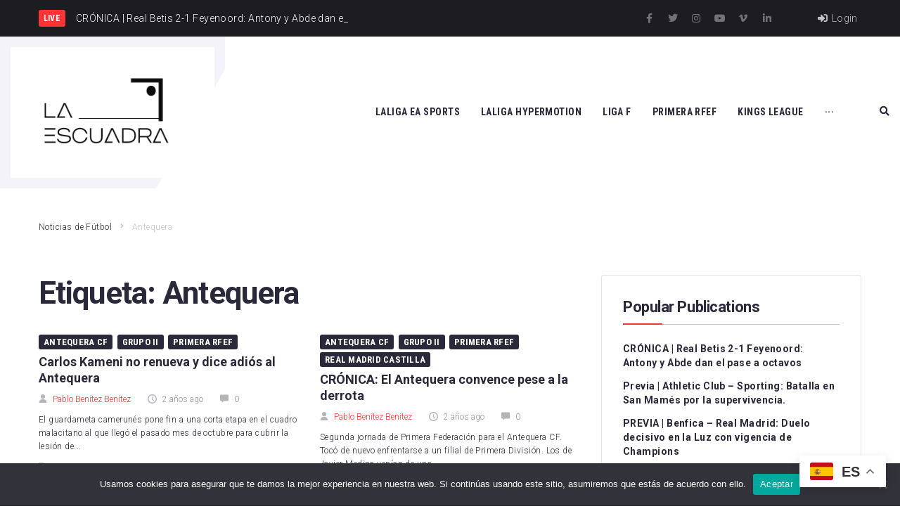

--- FILE ---
content_type: text/html; charset=UTF-8
request_url: https://diariolaescuadra.com/tag/antequera/
body_size: 55668
content:
<!DOCTYPE html>
<html lang="es" prefix="og: https://ogp.me/ns#">
<head>
<meta charset="UTF-8">
<link rel="profile" href="https://gmpg.org/xfn/11">

<meta name="viewport" content="width=device-width, initial-scale=1" />

<!-- Optimización en motores de búsqueda por Rank Math PRO -  https://rankmath.com/ -->
<title>Antequera archivos - Diario La Escuadra</title>
<meta name="robots" content="follow, noindex"/>
<meta property="og:locale" content="es_ES" />
<meta property="og:type" content="article" />
<meta property="og:title" content="Antequera archivos - Diario La Escuadra" />
<meta property="og:url" content="https://diariolaescuadra.com/tag/antequera/" />
<meta property="og:site_name" content="Diario La Escuadra" />
<meta property="article:publisher" content="https://www.facebook.com/laescuadraweb/" />
<meta name="twitter:card" content="summary_large_image" />
<meta name="twitter:title" content="Antequera archivos - Diario La Escuadra" />
<meta name="twitter:site" content="@laescuadraweb" />
<meta name="twitter:label1" content="Entradas" />
<meta name="twitter:data1" content="4" />
<script type="application/ld+json" class="rank-math-schema-pro">{"@context":"https://schema.org","@graph":[{"@type":"Organization","@id":"https://diariolaescuadra.com/#organization","name":"Diario La Escuadra","sameAs":["https://www.facebook.com/laescuadraweb/","https://twitter.com/laescuadraweb","https://www.instagram.com/laescuadraweb/","https://www.tiktok.com/@laescuadraweb"]},{"@type":"WebSite","@id":"https://diariolaescuadra.com/#website","url":"https://diariolaescuadra.com","name":"Diario La Escuadra","alternateName":"La Escuadra","publisher":{"@id":"https://diariolaescuadra.com/#organization"},"inLanguage":"es"},{"@type":"BreadcrumbList","@id":"https://diariolaescuadra.com/tag/antequera/#breadcrumb","itemListElement":[{"@type":"ListItem","position":"1","item":{"@id":"https://diariolaescuadra.com","name":"Portada"}},{"@type":"ListItem","position":"2","item":{"@id":"https://diariolaescuadra.com/tag/antequera/","name":"Antequera"}}]},{"@type":"CollectionPage","@id":"https://diariolaescuadra.com/tag/antequera/#webpage","url":"https://diariolaescuadra.com/tag/antequera/","name":"Antequera archivos - Diario La Escuadra","isPartOf":{"@id":"https://diariolaescuadra.com/#website"},"inLanguage":"es","breadcrumb":{"@id":"https://diariolaescuadra.com/tag/antequera/#breadcrumb"}}]}</script>
<!-- /Plugin Rank Math WordPress SEO -->

<link rel='dns-prefetch' href='//www.googletagmanager.com' />
<link rel='dns-prefetch' href='//fonts.googleapis.com' />
<link rel='dns-prefetch' href='//pagead2.googlesyndication.com' />
<link rel="alternate" type="application/rss+xml" title="Diario La Escuadra &raquo; Feed" href="https://diariolaescuadra.com/feed/" />
<link rel="alternate" type="application/rss+xml" title="Diario La Escuadra &raquo; Feed de los comentarios" href="https://diariolaescuadra.com/comments/feed/" />
<link rel="alternate" type="application/rss+xml" title="Diario La Escuadra &raquo; Etiqueta Antequera del feed" href="https://diariolaescuadra.com/tag/antequera/feed/" />
		<!-- This site uses the Google Analytics by MonsterInsights plugin v9.2.2 - Using Analytics tracking - https://www.monsterinsights.com/ -->
							<script src="//www.googletagmanager.com/gtag/js?id=G-SVS8EXRNHQ"  data-cfasync="false" data-wpfc-render="false" type="text/javascript" async></script>
			<script data-cfasync="false" data-wpfc-render="false" type="text/javascript">
				var mi_version = '9.2.2';
				var mi_track_user = true;
				var mi_no_track_reason = '';
								var MonsterInsightsDefaultLocations = {"page_location":"https:\/\/diariolaescuadra.com\/tag\/antequera\/"};
				if ( typeof MonsterInsightsPrivacyGuardFilter === 'function' ) {
					var MonsterInsightsLocations = (typeof MonsterInsightsExcludeQuery === 'object') ? MonsterInsightsPrivacyGuardFilter( MonsterInsightsExcludeQuery ) : MonsterInsightsPrivacyGuardFilter( MonsterInsightsDefaultLocations );
				} else {
					var MonsterInsightsLocations = (typeof MonsterInsightsExcludeQuery === 'object') ? MonsterInsightsExcludeQuery : MonsterInsightsDefaultLocations;
				}

								var disableStrs = [
										'ga-disable-G-SVS8EXRNHQ',
									];

				/* Function to detect opted out users */
				function __gtagTrackerIsOptedOut() {
					for (var index = 0; index < disableStrs.length; index++) {
						if (document.cookie.indexOf(disableStrs[index] + '=true') > -1) {
							return true;
						}
					}

					return false;
				}

				/* Disable tracking if the opt-out cookie exists. */
				if (__gtagTrackerIsOptedOut()) {
					for (var index = 0; index < disableStrs.length; index++) {
						window[disableStrs[index]] = true;
					}
				}

				/* Opt-out function */
				function __gtagTrackerOptout() {
					for (var index = 0; index < disableStrs.length; index++) {
						document.cookie = disableStrs[index] + '=true; expires=Thu, 31 Dec 2099 23:59:59 UTC; path=/';
						window[disableStrs[index]] = true;
					}
				}

				if ('undefined' === typeof gaOptout) {
					function gaOptout() {
						__gtagTrackerOptout();
					}
				}
								window.dataLayer = window.dataLayer || [];

				window.MonsterInsightsDualTracker = {
					helpers: {},
					trackers: {},
				};
				if (mi_track_user) {
					function __gtagDataLayer() {
						dataLayer.push(arguments);
					}

					function __gtagTracker(type, name, parameters) {
						if (!parameters) {
							parameters = {};
						}

						if (parameters.send_to) {
							__gtagDataLayer.apply(null, arguments);
							return;
						}

						if (type === 'event') {
														parameters.send_to = monsterinsights_frontend.v4_id;
							var hookName = name;
							if (typeof parameters['event_category'] !== 'undefined') {
								hookName = parameters['event_category'] + ':' + name;
							}

							if (typeof MonsterInsightsDualTracker.trackers[hookName] !== 'undefined') {
								MonsterInsightsDualTracker.trackers[hookName](parameters);
							} else {
								__gtagDataLayer('event', name, parameters);
							}
							
						} else {
							__gtagDataLayer.apply(null, arguments);
						}
					}

					__gtagTracker('js', new Date());
					__gtagTracker('set', {
						'developer_id.dZGIzZG': true,
											});
					if ( MonsterInsightsLocations.page_location ) {
						__gtagTracker('set', MonsterInsightsLocations);
					}
										__gtagTracker('config', 'G-SVS8EXRNHQ', {"forceSSL":"true","link_attribution":"true"} );
															window.gtag = __gtagTracker;										(function () {
						/* https://developers.google.com/analytics/devguides/collection/analyticsjs/ */
						/* ga and __gaTracker compatibility shim. */
						var noopfn = function () {
							return null;
						};
						var newtracker = function () {
							return new Tracker();
						};
						var Tracker = function () {
							return null;
						};
						var p = Tracker.prototype;
						p.get = noopfn;
						p.set = noopfn;
						p.send = function () {
							var args = Array.prototype.slice.call(arguments);
							args.unshift('send');
							__gaTracker.apply(null, args);
						};
						var __gaTracker = function () {
							var len = arguments.length;
							if (len === 0) {
								return;
							}
							var f = arguments[len - 1];
							if (typeof f !== 'object' || f === null || typeof f.hitCallback !== 'function') {
								if ('send' === arguments[0]) {
									var hitConverted, hitObject = false, action;
									if ('event' === arguments[1]) {
										if ('undefined' !== typeof arguments[3]) {
											hitObject = {
												'eventAction': arguments[3],
												'eventCategory': arguments[2],
												'eventLabel': arguments[4],
												'value': arguments[5] ? arguments[5] : 1,
											}
										}
									}
									if ('pageview' === arguments[1]) {
										if ('undefined' !== typeof arguments[2]) {
											hitObject = {
												'eventAction': 'page_view',
												'page_path': arguments[2],
											}
										}
									}
									if (typeof arguments[2] === 'object') {
										hitObject = arguments[2];
									}
									if (typeof arguments[5] === 'object') {
										Object.assign(hitObject, arguments[5]);
									}
									if ('undefined' !== typeof arguments[1].hitType) {
										hitObject = arguments[1];
										if ('pageview' === hitObject.hitType) {
											hitObject.eventAction = 'page_view';
										}
									}
									if (hitObject) {
										action = 'timing' === arguments[1].hitType ? 'timing_complete' : hitObject.eventAction;
										hitConverted = mapArgs(hitObject);
										__gtagTracker('event', action, hitConverted);
									}
								}
								return;
							}

							function mapArgs(args) {
								var arg, hit = {};
								var gaMap = {
									'eventCategory': 'event_category',
									'eventAction': 'event_action',
									'eventLabel': 'event_label',
									'eventValue': 'event_value',
									'nonInteraction': 'non_interaction',
									'timingCategory': 'event_category',
									'timingVar': 'name',
									'timingValue': 'value',
									'timingLabel': 'event_label',
									'page': 'page_path',
									'location': 'page_location',
									'title': 'page_title',
									'referrer' : 'page_referrer',
								};
								for (arg in args) {
																		if (!(!args.hasOwnProperty(arg) || !gaMap.hasOwnProperty(arg))) {
										hit[gaMap[arg]] = args[arg];
									} else {
										hit[arg] = args[arg];
									}
								}
								return hit;
							}

							try {
								f.hitCallback();
							} catch (ex) {
							}
						};
						__gaTracker.create = newtracker;
						__gaTracker.getByName = newtracker;
						__gaTracker.getAll = function () {
							return [];
						};
						__gaTracker.remove = noopfn;
						__gaTracker.loaded = true;
						window['__gaTracker'] = __gaTracker;
					})();
									} else {
										console.log("");
					(function () {
						function __gtagTracker() {
							return null;
						}

						window['__gtagTracker'] = __gtagTracker;
						window['gtag'] = __gtagTracker;
					})();
									}
			</script>
				<!-- / Google Analytics by MonsterInsights -->
		<script type="text/javascript">
/* <![CDATA[ */
window._wpemojiSettings = {"baseUrl":"https:\/\/s.w.org\/images\/core\/emoji\/15.0.3\/72x72\/","ext":".png","svgUrl":"https:\/\/s.w.org\/images\/core\/emoji\/15.0.3\/svg\/","svgExt":".svg","source":{"concatemoji":"https:\/\/diariolaescuadra.com\/wp-includes\/js\/wp-emoji-release.min.js?ver=6.6.4"}};
/*! This file is auto-generated */
!function(i,n){var o,s,e;function c(e){try{var t={supportTests:e,timestamp:(new Date).valueOf()};sessionStorage.setItem(o,JSON.stringify(t))}catch(e){}}function p(e,t,n){e.clearRect(0,0,e.canvas.width,e.canvas.height),e.fillText(t,0,0);var t=new Uint32Array(e.getImageData(0,0,e.canvas.width,e.canvas.height).data),r=(e.clearRect(0,0,e.canvas.width,e.canvas.height),e.fillText(n,0,0),new Uint32Array(e.getImageData(0,0,e.canvas.width,e.canvas.height).data));return t.every(function(e,t){return e===r[t]})}function u(e,t,n){switch(t){case"flag":return n(e,"\ud83c\udff3\ufe0f\u200d\u26a7\ufe0f","\ud83c\udff3\ufe0f\u200b\u26a7\ufe0f")?!1:!n(e,"\ud83c\uddfa\ud83c\uddf3","\ud83c\uddfa\u200b\ud83c\uddf3")&&!n(e,"\ud83c\udff4\udb40\udc67\udb40\udc62\udb40\udc65\udb40\udc6e\udb40\udc67\udb40\udc7f","\ud83c\udff4\u200b\udb40\udc67\u200b\udb40\udc62\u200b\udb40\udc65\u200b\udb40\udc6e\u200b\udb40\udc67\u200b\udb40\udc7f");case"emoji":return!n(e,"\ud83d\udc26\u200d\u2b1b","\ud83d\udc26\u200b\u2b1b")}return!1}function f(e,t,n){var r="undefined"!=typeof WorkerGlobalScope&&self instanceof WorkerGlobalScope?new OffscreenCanvas(300,150):i.createElement("canvas"),a=r.getContext("2d",{willReadFrequently:!0}),o=(a.textBaseline="top",a.font="600 32px Arial",{});return e.forEach(function(e){o[e]=t(a,e,n)}),o}function t(e){var t=i.createElement("script");t.src=e,t.defer=!0,i.head.appendChild(t)}"undefined"!=typeof Promise&&(o="wpEmojiSettingsSupports",s=["flag","emoji"],n.supports={everything:!0,everythingExceptFlag:!0},e=new Promise(function(e){i.addEventListener("DOMContentLoaded",e,{once:!0})}),new Promise(function(t){var n=function(){try{var e=JSON.parse(sessionStorage.getItem(o));if("object"==typeof e&&"number"==typeof e.timestamp&&(new Date).valueOf()<e.timestamp+604800&&"object"==typeof e.supportTests)return e.supportTests}catch(e){}return null}();if(!n){if("undefined"!=typeof Worker&&"undefined"!=typeof OffscreenCanvas&&"undefined"!=typeof URL&&URL.createObjectURL&&"undefined"!=typeof Blob)try{var e="postMessage("+f.toString()+"("+[JSON.stringify(s),u.toString(),p.toString()].join(",")+"));",r=new Blob([e],{type:"text/javascript"}),a=new Worker(URL.createObjectURL(r),{name:"wpTestEmojiSupports"});return void(a.onmessage=function(e){c(n=e.data),a.terminate(),t(n)})}catch(e){}c(n=f(s,u,p))}t(n)}).then(function(e){for(var t in e)n.supports[t]=e[t],n.supports.everything=n.supports.everything&&n.supports[t],"flag"!==t&&(n.supports.everythingExceptFlag=n.supports.everythingExceptFlag&&n.supports[t]);n.supports.everythingExceptFlag=n.supports.everythingExceptFlag&&!n.supports.flag,n.DOMReady=!1,n.readyCallback=function(){n.DOMReady=!0}}).then(function(){return e}).then(function(){var e;n.supports.everything||(n.readyCallback(),(e=n.source||{}).concatemoji?t(e.concatemoji):e.wpemoji&&e.twemoji&&(t(e.twemoji),t(e.wpemoji)))}))}((window,document),window._wpemojiSettings);
/* ]]> */
</script>

<style id='wp-emoji-styles-inline-css' type='text/css'>

	img.wp-smiley, img.emoji {
		display: inline !important;
		border: none !important;
		box-shadow: none !important;
		height: 1em !important;
		width: 1em !important;
		margin: 0 0.07em !important;
		vertical-align: -0.1em !important;
		background: none !important;
		padding: 0 !important;
	}
</style>
<link rel='stylesheet' id='wp-block-library-css' href='https://diariolaescuadra.com/wp-includes/css/dist/block-library/style.min.css?ver=6.6.4' type='text/css' media='all' />
<style id='classic-theme-styles-inline-css' type='text/css'>
/*! This file is auto-generated */
.wp-block-button__link{color:#fff;background-color:#32373c;border-radius:9999px;box-shadow:none;text-decoration:none;padding:calc(.667em + 2px) calc(1.333em + 2px);font-size:1.125em}.wp-block-file__button{background:#32373c;color:#fff;text-decoration:none}
</style>
<style id='global-styles-inline-css' type='text/css'>
:root{--wp--preset--aspect-ratio--square: 1;--wp--preset--aspect-ratio--4-3: 4/3;--wp--preset--aspect-ratio--3-4: 3/4;--wp--preset--aspect-ratio--3-2: 3/2;--wp--preset--aspect-ratio--2-3: 2/3;--wp--preset--aspect-ratio--16-9: 16/9;--wp--preset--aspect-ratio--9-16: 9/16;--wp--preset--color--black: #000000;--wp--preset--color--cyan-bluish-gray: #abb8c3;--wp--preset--color--white: #ffffff;--wp--preset--color--pale-pink: #f78da7;--wp--preset--color--vivid-red: #cf2e2e;--wp--preset--color--luminous-vivid-orange: #ff6900;--wp--preset--color--luminous-vivid-amber: #fcb900;--wp--preset--color--light-green-cyan: #7bdcb5;--wp--preset--color--vivid-green-cyan: #00d084;--wp--preset--color--pale-cyan-blue: #8ed1fc;--wp--preset--color--vivid-cyan-blue: #0693e3;--wp--preset--color--vivid-purple: #9b51e0;--wp--preset--gradient--vivid-cyan-blue-to-vivid-purple: linear-gradient(135deg,rgba(6,147,227,1) 0%,rgb(155,81,224) 100%);--wp--preset--gradient--light-green-cyan-to-vivid-green-cyan: linear-gradient(135deg,rgb(122,220,180) 0%,rgb(0,208,130) 100%);--wp--preset--gradient--luminous-vivid-amber-to-luminous-vivid-orange: linear-gradient(135deg,rgba(252,185,0,1) 0%,rgba(255,105,0,1) 100%);--wp--preset--gradient--luminous-vivid-orange-to-vivid-red: linear-gradient(135deg,rgba(255,105,0,1) 0%,rgb(207,46,46) 100%);--wp--preset--gradient--very-light-gray-to-cyan-bluish-gray: linear-gradient(135deg,rgb(238,238,238) 0%,rgb(169,184,195) 100%);--wp--preset--gradient--cool-to-warm-spectrum: linear-gradient(135deg,rgb(74,234,220) 0%,rgb(151,120,209) 20%,rgb(207,42,186) 40%,rgb(238,44,130) 60%,rgb(251,105,98) 80%,rgb(254,248,76) 100%);--wp--preset--gradient--blush-light-purple: linear-gradient(135deg,rgb(255,206,236) 0%,rgb(152,150,240) 100%);--wp--preset--gradient--blush-bordeaux: linear-gradient(135deg,rgb(254,205,165) 0%,rgb(254,45,45) 50%,rgb(107,0,62) 100%);--wp--preset--gradient--luminous-dusk: linear-gradient(135deg,rgb(255,203,112) 0%,rgb(199,81,192) 50%,rgb(65,88,208) 100%);--wp--preset--gradient--pale-ocean: linear-gradient(135deg,rgb(255,245,203) 0%,rgb(182,227,212) 50%,rgb(51,167,181) 100%);--wp--preset--gradient--electric-grass: linear-gradient(135deg,rgb(202,248,128) 0%,rgb(113,206,126) 100%);--wp--preset--gradient--midnight: linear-gradient(135deg,rgb(2,3,129) 0%,rgb(40,116,252) 100%);--wp--preset--font-size--small: 13px;--wp--preset--font-size--medium: 20px;--wp--preset--font-size--large: 36px;--wp--preset--font-size--x-large: 42px;--wp--preset--spacing--20: 0.44rem;--wp--preset--spacing--30: 0.67rem;--wp--preset--spacing--40: 1rem;--wp--preset--spacing--50: 1.5rem;--wp--preset--spacing--60: 2.25rem;--wp--preset--spacing--70: 3.38rem;--wp--preset--spacing--80: 5.06rem;--wp--preset--shadow--natural: 6px 6px 9px rgba(0, 0, 0, 0.2);--wp--preset--shadow--deep: 12px 12px 50px rgba(0, 0, 0, 0.4);--wp--preset--shadow--sharp: 6px 6px 0px rgba(0, 0, 0, 0.2);--wp--preset--shadow--outlined: 6px 6px 0px -3px rgba(255, 255, 255, 1), 6px 6px rgba(0, 0, 0, 1);--wp--preset--shadow--crisp: 6px 6px 0px rgba(0, 0, 0, 1);}:where(.is-layout-flex){gap: 0.5em;}:where(.is-layout-grid){gap: 0.5em;}body .is-layout-flex{display: flex;}.is-layout-flex{flex-wrap: wrap;align-items: center;}.is-layout-flex > :is(*, div){margin: 0;}body .is-layout-grid{display: grid;}.is-layout-grid > :is(*, div){margin: 0;}:where(.wp-block-columns.is-layout-flex){gap: 2em;}:where(.wp-block-columns.is-layout-grid){gap: 2em;}:where(.wp-block-post-template.is-layout-flex){gap: 1.25em;}:where(.wp-block-post-template.is-layout-grid){gap: 1.25em;}.has-black-color{color: var(--wp--preset--color--black) !important;}.has-cyan-bluish-gray-color{color: var(--wp--preset--color--cyan-bluish-gray) !important;}.has-white-color{color: var(--wp--preset--color--white) !important;}.has-pale-pink-color{color: var(--wp--preset--color--pale-pink) !important;}.has-vivid-red-color{color: var(--wp--preset--color--vivid-red) !important;}.has-luminous-vivid-orange-color{color: var(--wp--preset--color--luminous-vivid-orange) !important;}.has-luminous-vivid-amber-color{color: var(--wp--preset--color--luminous-vivid-amber) !important;}.has-light-green-cyan-color{color: var(--wp--preset--color--light-green-cyan) !important;}.has-vivid-green-cyan-color{color: var(--wp--preset--color--vivid-green-cyan) !important;}.has-pale-cyan-blue-color{color: var(--wp--preset--color--pale-cyan-blue) !important;}.has-vivid-cyan-blue-color{color: var(--wp--preset--color--vivid-cyan-blue) !important;}.has-vivid-purple-color{color: var(--wp--preset--color--vivid-purple) !important;}.has-black-background-color{background-color: var(--wp--preset--color--black) !important;}.has-cyan-bluish-gray-background-color{background-color: var(--wp--preset--color--cyan-bluish-gray) !important;}.has-white-background-color{background-color: var(--wp--preset--color--white) !important;}.has-pale-pink-background-color{background-color: var(--wp--preset--color--pale-pink) !important;}.has-vivid-red-background-color{background-color: var(--wp--preset--color--vivid-red) !important;}.has-luminous-vivid-orange-background-color{background-color: var(--wp--preset--color--luminous-vivid-orange) !important;}.has-luminous-vivid-amber-background-color{background-color: var(--wp--preset--color--luminous-vivid-amber) !important;}.has-light-green-cyan-background-color{background-color: var(--wp--preset--color--light-green-cyan) !important;}.has-vivid-green-cyan-background-color{background-color: var(--wp--preset--color--vivid-green-cyan) !important;}.has-pale-cyan-blue-background-color{background-color: var(--wp--preset--color--pale-cyan-blue) !important;}.has-vivid-cyan-blue-background-color{background-color: var(--wp--preset--color--vivid-cyan-blue) !important;}.has-vivid-purple-background-color{background-color: var(--wp--preset--color--vivid-purple) !important;}.has-black-border-color{border-color: var(--wp--preset--color--black) !important;}.has-cyan-bluish-gray-border-color{border-color: var(--wp--preset--color--cyan-bluish-gray) !important;}.has-white-border-color{border-color: var(--wp--preset--color--white) !important;}.has-pale-pink-border-color{border-color: var(--wp--preset--color--pale-pink) !important;}.has-vivid-red-border-color{border-color: var(--wp--preset--color--vivid-red) !important;}.has-luminous-vivid-orange-border-color{border-color: var(--wp--preset--color--luminous-vivid-orange) !important;}.has-luminous-vivid-amber-border-color{border-color: var(--wp--preset--color--luminous-vivid-amber) !important;}.has-light-green-cyan-border-color{border-color: var(--wp--preset--color--light-green-cyan) !important;}.has-vivid-green-cyan-border-color{border-color: var(--wp--preset--color--vivid-green-cyan) !important;}.has-pale-cyan-blue-border-color{border-color: var(--wp--preset--color--pale-cyan-blue) !important;}.has-vivid-cyan-blue-border-color{border-color: var(--wp--preset--color--vivid-cyan-blue) !important;}.has-vivid-purple-border-color{border-color: var(--wp--preset--color--vivid-purple) !important;}.has-vivid-cyan-blue-to-vivid-purple-gradient-background{background: var(--wp--preset--gradient--vivid-cyan-blue-to-vivid-purple) !important;}.has-light-green-cyan-to-vivid-green-cyan-gradient-background{background: var(--wp--preset--gradient--light-green-cyan-to-vivid-green-cyan) !important;}.has-luminous-vivid-amber-to-luminous-vivid-orange-gradient-background{background: var(--wp--preset--gradient--luminous-vivid-amber-to-luminous-vivid-orange) !important;}.has-luminous-vivid-orange-to-vivid-red-gradient-background{background: var(--wp--preset--gradient--luminous-vivid-orange-to-vivid-red) !important;}.has-very-light-gray-to-cyan-bluish-gray-gradient-background{background: var(--wp--preset--gradient--very-light-gray-to-cyan-bluish-gray) !important;}.has-cool-to-warm-spectrum-gradient-background{background: var(--wp--preset--gradient--cool-to-warm-spectrum) !important;}.has-blush-light-purple-gradient-background{background: var(--wp--preset--gradient--blush-light-purple) !important;}.has-blush-bordeaux-gradient-background{background: var(--wp--preset--gradient--blush-bordeaux) !important;}.has-luminous-dusk-gradient-background{background: var(--wp--preset--gradient--luminous-dusk) !important;}.has-pale-ocean-gradient-background{background: var(--wp--preset--gradient--pale-ocean) !important;}.has-electric-grass-gradient-background{background: var(--wp--preset--gradient--electric-grass) !important;}.has-midnight-gradient-background{background: var(--wp--preset--gradient--midnight) !important;}.has-small-font-size{font-size: var(--wp--preset--font-size--small) !important;}.has-medium-font-size{font-size: var(--wp--preset--font-size--medium) !important;}.has-large-font-size{font-size: var(--wp--preset--font-size--large) !important;}.has-x-large-font-size{font-size: var(--wp--preset--font-size--x-large) !important;}
:where(.wp-block-post-template.is-layout-flex){gap: 1.25em;}:where(.wp-block-post-template.is-layout-grid){gap: 1.25em;}
:where(.wp-block-columns.is-layout-flex){gap: 2em;}:where(.wp-block-columns.is-layout-grid){gap: 2em;}
:root :where(.wp-block-pullquote){font-size: 1.5em;line-height: 1.6;}
</style>
<link rel='stylesheet' id='contact-form-7-css' href='https://diariolaescuadra.com/wp-content/plugins/contact-form-7/includes/css/styles.css?ver=5.9.8' type='text/css' media='all' />
<link rel='stylesheet' id='cookie-notice-front-css' href='https://diariolaescuadra.com/wp-content/plugins/cookie-notice/css/front.min.css?ver=2.4.18' type='text/css' media='all' />
<link rel='stylesheet' id='ctf_styles-css' href='https://diariolaescuadra.com/wp-content/plugins/custom-twitter-feeds/css/ctf-styles.min.css?ver=2.2.5' type='text/css' media='all' />
<link rel='stylesheet' id='zemez_core-css' href='https://diariolaescuadra.com/wp-content/plugins/zemez-core/public/css/zemez_core-public.css?ver=1.0.0' type='text/css' media='all' />
<link rel='stylesheet' id='font-awesome-css' href='https://diariolaescuadra.com/wp-content/plugins/elementor/assets/lib/font-awesome/css/font-awesome.min.css?ver=4.7.0' type='text/css' media='all' />
<link rel='stylesheet' id='nucleo-outline-css' href='https://diariolaescuadra.com/wp-content/themes/championnews/assets/lib/nucleo-outline/nucleo-outline.css?ver=1.0.0' type='text/css' media='all' />
<link rel='stylesheet' id='championnews-theme-style-css' href='https://diariolaescuadra.com/wp-content/themes/championnews/style.css?ver=1.0.1' type='text/css' media='all' />
<style id='championnews-theme-style-inline-css' type='text/css'>
/* #Layout */@media (min-width: 1200px) {.container {max-width: 1170px;}}/* #Typography */body {font-style: normal;font-weight: 300;font-size: 12px;line-height: 1.6;font-family: Roboto, sans-serif;letter-spacing: 0.03em;text-align: left;color: #29293a;text-transform: none;}h1,.h1-style,.heading-font-family {font-style: normal;font-weight: 700;font-size: 31px;line-height: 1.2;font-family: Roboto, sans-serif;letter-spacing: -0.02em;text-align: inherit;color: #29293a;text-transform: none;}h2,.h2-style {font-style: normal;font-weight: 700;font-size: 26px;line-height: 1.25;font-family: Roboto, sans-serif;letter-spacing: -0.02em;text-align: inherit;color: #29293a;text-transform: none;}h3,.h3-style {font-style: normal;font-weight: 700;font-size: 21px;line-height: 1.3;font-family: Roboto, sans-serif;letter-spacing: -0.02em;text-align: inherit;color: #29293a;text-transform: none;}h4,.h4-style {font-style: normal;font-weight: 700;font-size: 21px;line-height: 1.36;font-family: Roboto, sans-serif;letter-spacing: -0.02em;text-align: inherit;color: #29293a;text-transform: none;}h5,.h5-style {font-style: normal;font-weight: 700;font-size: 18px;line-height: 1.33;font-family: Roboto, sans-serif;letter-spacing: 0em;text-align: inherit;color: #29293a;text-transform: none;}h6,.h6-style {font-style: normal;font-weight: 700;font-size: 14px;line-height: 1.4;font-family: Roboto, sans-serif;letter-spacing: 0em;text-align: inherit;color: #29293a;text-transform: none;}@media (min-width: 1200px) {body { font-size: 15px; }h1,.h1-style { font-size: 44px; }h2,.h2-style { font-size: 32px; }h3,.h3-style { font-size: 26px; }h4,.h4-style { font-size: 22px; }}a { color: #ff3535; }h1 a:hover,h2 a:hover,h3 a:hover,h4 a:hover,h5 a:hover,h6 a:hover,a:hover {color: #00c8ec;}/* #Blockquote */blockquote {color: #29293a;border-left-color: #ff3535;}blockquote:before {background-color: #c3c3c9;}blockquote.has-very-dark-gray-color:before {background-color: #29293a;}cite {font-weight: 300;color: rgb(147,147,153);}.site-main p a em,.site-main p em a {color: #29293a;}cite span:not(.tm-testi__item-name) {font-style: normal;font-weight: 300;font-family: Roboto, sans-serif;text-transform: none;}/* #Invert Color Scheme */.invert, .invert h1, .invert h2, .invert h3, .invert h4, .invert h5, .invert h6 {color: #ffffff;}/* #Header */.site-header__wrap {}/* Site Branding */.site-logo.retina-logo img {height: 40px;width: auto;}h1.site-logo,h1.site-logo .site-logo__link {font-family: Roboto, sans-serif;font-style: normal;font-weight: 700;font-size: 30px;color: #ff3535;}h1.site-logo .site-logo__link:hover {color: #ff3535;}/* Search Result */.search-item .entry-title {font-family: Roboto, sans-serif;}/* #Search Popup */.site-header__right_part .header-search-toggle:hover {color: #ff3535;}.header-search-toggle path {fill: #29293a;}.header-search-toggle:hover path {fill: #ff3535;}.site-header__style-3 .header-search-toggle path {fill: #ffffff;}.site-header__style-3 .header-search-toggle:hover path {fill: #ff3535;}.site-header .header-search-form__field,.jet-search__field[type="search"] {font-weight: 700;font-size: 32px;font-family: Roboto, sans-serif;letter-spacing: -0.02em;color: #29293a;}.site-header .header-search-form__field::placeholder,.jet-search__field[type="search"]::placeholder {opacity: 1;}.site-header .site-header__mobile .header-search-form__field {font-family: Roboto, sans-serif;}.site-header .header-search-form__submit path {fill: #b4b4ba;}.site-header .header-search-form__submit:hover path {fill: #ff3535;}/* #Footer */footer.site-footer {background-color: #2c2c2c;}.footer-copyright {color: #b4c9d3;}.footer-logo__link {font-family: 'Montserrat', serif-serif;font-style: normal;font-weight: 700;font-size: 30px;color: #ff3535;}.footer-logo__link:hover {color: #ff3535;}.footer-info__holder a {color: #b4c9d3;}.footer-info__holder a:hover {color: #ffffff;}/* #Main Menu */.main-navigation a {font-style: normal;font-size: 14px;line-height: 1.57;letter-spacing: 0em;color: #29293a;}.main-navigation__default .menu > li > a {font-family: 'Roboto Condensed', sans-serif;text-transform: uppercase;font-weight: 700;}.main-navigation li:hover > a,.main-navigation .current_page_item > a,.main-navigation .current-menu-item > a,.main-navigation .current_page_ancestor > a,.main-navigation .current-menu-ancestor > a {color: #ff3535;}.main-navigation .sub-menu a:hover,.main-navigation .sub-menu .current_page_item > a,.main-navigation .sub-menu .current-menu-item > a,.main-navigation .sub-menu .current_page_ancestor > a,.main-navigation .sub-menu .current-menu-ancestor > a {color: #00c8ec;}.main-navigation li.menu-item-has-children > a:before,.main-navigation li.menu-item-has-children > a:after {background-color: #29293a;}.main-navigation li.menu-item-has-children:hover > a:before,.main-navigation li.menu-item-has-children:hover > a:after,.main-navigation li.menu-item-has-children.current_page_item > a:before,.main-navigation li.menu-item-has-children.current_page_item > a:after,.main-navigation li.menu-item-has-children.current-menu-item > a:before,.main-navigation li.menu-item-has-children.current-menu-item > a:after,.main-navigation li.menu-item-has-children.current_page_ancestor > a:before,.main-navigation li.menu-item-has-children.current_page_ancestor > a:after,.main-navigation li.menu-item-has-children.current-menu-ancestor > a:before,.main-navigation li.menu-item-has-children.current-menu-ancestor > a:after {background-color: #00c8ec;}.main-navigation li.menu-item-has-children li:hover > a:before,.main-navigation li.menu-item-has-children li:hover > a:after,.main-navigation li.menu-item-has-children li.current_page_item > a:before,.main-navigation li.menu-item-has-children li.current_page_item > a:after,.main-navigation li.menu-item-has-children li.current-menu-item > a:before,.main-navigation li.menu-item-has-children li.current-menu-item > a:after,.main-navigation li.menu-item-has-children li.current_page_ancestor > a:before,.main-navigation li.menu-item-has-children li.current_page_ancestor > a:after,.main-navigation li.menu-item-has-children li.current-menu-ancestor > a:before,.main-navigation li.menu-item-has-children li.current-menu-ancestor > a:after {background-color: #00c8ec;}/* Header Style 3 */.site-header__style-3 .main-navigation a {color: #ffffff;}.site-header__style-3 .main-navigation__default ul ul {border-color: #ff3535;}.site-header__style-3 .main-navigation .menu > li:hover > a,.site-header__style-3 .main-navigation .menu > li.current_page_item > a,.site-header__style-3 .main-navigation .menu > li.current-menu-item > a,.site-header__style-3 .main-navigation .menu > li.current_page_ancestor > a,.site-header__style-3 .main-navigation .menu > li.current-menu-ancestor > a {color: #ffffff;background-color: #ff3535;}.site-header__style-3.site-header__mobile .main-navigation .menu > li:hover > a,.site-header__style-3.site-header__mobile .main-navigation .menu > li.current_page_item > a,.site-header__style-3.site-header__mobile .main-navigation .menu > li.current-menu-item > a,.site-header__style-3.site-header__mobile .main-navigation .menu > li.current_page_ancestor > a,.site-header__style-3.site-header__mobile .main-navigation .menu > li.current-menu-ancestor > a {color: #ff3535;background-color: transparent;}.site-header__style-3 .main-navigation li.menu-item-has-children > a:before,.site-header__style-3 .main-navigation li.menu-item-has-children > a:after {background-color: #ffffff;}/* #Mobile Menu */.mobile-menu-toggle-button {border-bottom-color: #ffffff;}.mobile-menu-toggle-button:before,.mobile-menu-toggle-button:after {background-color: #ffffff;}/* Vertical Menu */.main-navigation__vertical ul.menu li a{font-family: Roboto, sans-serif;}.main-navigation__vertical ul.menu li.menu-parent-item a{font-family: Roboto, sans-serif;}/* #Social */.social-list a {color: #6b93a7;}.social-list a:hover {color: #ff3535;}.social-list .menu-item > a,.social-list .menu-item > a:hover {color: #29293a;}.social-list .menu-item > a:after {background-color: #29293a;}/* #Breadcrumbs */.breadcrumbs_items {border-bottom-color: rgb(200,200,206);}.breadcrumbs.invert .breadcrumbs_item,.breadcrumbs.invert .breadcrumbs_item a:not(:hover) {color: #ffffff;}.breadcrumbs_item_link {color: #29293a;}.breadcrumbs_item_link:hover{color: #ff3535;}.breadcrumbs_item_target {color: #c3c3c9;}.breadcrumbs_item_sep path {fill: #c3c3c9;}/* #Post navigation */.post-navigation .nav-links__label {color: #29293a;}.post-navigation .nav-links__label span {color: rgb(147,147,153);}.post-navigation .nav-links__label:hover span {color: #ff3535;}/* Post Page Links */.page-links .post-page-numbers{color: #ff3535;}.page-links .post-page-numbers:hover{color: #00c8ec;}.page-links .post-page-numbers.current{color: #29293a;}/* #Pagination */.comment-navigation,.posts-navigation {font-style: normal;font-weight: 700;font-size: 18px;line-height: 1.36;font-family: Roboto, sans-serif;letter-spacing: -0.02em;text-align: inherit;text-transform: none;border-color: rgba(41,41,58,0.1);}/* #Posts List Pagination */.pagination {border-top-color: rgb(200,200,206);}.pagination .page-numbers {color: #ffffff;border-color: #ff3535;background-color: #ff3535;}.site-content .page-links .post-page-numbers.current,.pagination .page-numbers:hover,.pagination .page-numbers.current {color: #ff3535;}.pagination a.page-numbers.prev:hover,.pagination a.page-numbers.next:hover {color: #ff3535;}.comment-navigation a:not(:hover),.posts-navigation a:not(:hover),.post-navigation a:not(:hover) {color: #29293a;}.comment-navigation a:hover,.posts-navigation a:hover,.post-navigation a:hover {color: #ff3535;}/* #Button Appearance Styles */.btn,.btn-link,.link,.elementor-widget .elementor-button,.cherry-projects-wrapper .projects-ajax-button-wrapper .projects-ajax-button span,a.button,form button,form input[type='button'],form input[type='reset'],form input[type='submit'] {font-family: Roboto, sans-serif;}.btn-text-icon path,.btn-icon path{fill: #ff3535;}.btn-text-icon:hover path,.btn-icon:hover path{fill: #00c8ec;}.btn.btn-icon path,.btn.btn-icon:hover path{fill: #ffffff;}.btn,.invert .btn-primary,.elementor-widget .elementor-button,.cherry-projects-wrapper .projects-ajax-button-wrapper .projects-ajax-button span,.tm-pg_front_gallery .load-more-button .btn,form button,form input[type='button'],form input[type='submit']{font-family: 'Roboto Condensed', sans-serif;text-transform: uppercase;font-style: normal;font-weight: 700;font-size: 14px;color: #ffffff;line-height: 1.5;letter-spacing: 0.02em;background-color: #29293a;}.btn:hover,.invert .btn-primary:hover,.btn-primary.processing,.invert .btn-primary.processing,.elementor-widget .elementor-button:hover,.cherry-projects-wrapper .projects-ajax-button-wrapper .projects-ajax-button span:hover,.tm-pg_front_gallery .load-more-button .btn:hover,form button:hover,form input[type='button']:hover,form input[type='submit']:hover,.wp-block-button__link:hover {color: #ffffff;background-color: #ff3535;}.is-style-outline .wp-block-button__link:hover {border-color: #ff3535;}.btn-primary {color: #ffffff;background-color: #ff3535;}.btn-primary:hover {color: #ffffff;background-color: #29293a;}.btn-primary:hover,.post-password-form input[type="submit"]:hover,.wpcf7 button:hover,.wpcf7 input[type="submit"]:hover,.elementor-widget .elementor-button:hover {color: #ffffff;background-color: rgb(230,28,28);}.btn-secondary,.invert .btn-secondary,form input[type="reset"]{color: #ffffff;background-color: #29293a;border-color: #29293a;}.btn-secondary:hover,.invert .btn-secondary:hover,.btn-secondary.processing,.invert .btn-secondary.processing,form input[type="reset"]:hover {color: #ffffff;background-color: #ff3535;border-color: #ff3535;}.btn-primary-transparent{color: #29293a;}.invert .btn-primary-transparent{color: #ffffff;border-color: #ffffff;}.btn-primary-transparent:hover,.invert .btn-primary-transparent:hover,.btn-primary-transparent.processing,.invert .btn-primary-transparent.processing{color: #ffffff;background-color: #ff3535;border-color: #ff3535;}.btn-grey,.invert .btn-grey {color: #29293a;background-color: #c3c3c9;border-color: #c3c3c9;}.btn-grey:hover,.invert .btn-grey:hover,.btn-grey.processing,.invert .btn-grey.processing{color: #29293a;background-color: rgb(170,170,176);border-color: rgb(170,170,176);}/* #ToTop button */#toTop:before{background-color: #29293a;}#toTop:hover {background-color: #29293a;}#toTop:hover:before{background-color: #ffffff;}input,select,textarea {font-style: normal;font-weight: 300;font-family: Roboto, sans-serif;color: #29293a;border-color: #c3c3c9;}/* #Input Placeholders */::-webkit-input-placeholder { color: inherit; transition: .1s; }::-moz-placeholder{ color: inherit; transition: .1s; }:-moz-placeholder{ color: inherit; transition: .1s; }:-ms-input-placeholder{ color: inherit; transition: .1s; }::-ms-input-placeholder{ color: inherit; transition: .1s; }::placeholder{ color: inherit; transition: .1s; }input:focus,select:focus,textarea:focus {color: #29293a;border-color: #ff3535;}input:focus::-webkit-input-placeholder,textarea:focus::-webkit-input-placeholder {opacity: 1;}input:focus::-moz-placeholder,textarea:focus::-moz-placeholder {opacity: 1;}input:focus::-moz-placeholder,textarea:focus::-moz-placeholder {opacity: 1;}input:focus:-ms-input-placeholder,textarea:focus:-ms-input-placeholder {opacity: 1;}.comment-form label {color: rgb(147,147,153);}/* #Entry Meta */.comments-button {color: #6b93a7;}.comments-button:hover {color: #ffffff;background-color: #ff3535;}.btn-style .post-categories a {color: #ffffff;background-color: #ff3535;}.btn-style .post-categories a:hover {color: #ffffff;background-color: rgb(255,91,91);}.sticky-label{color: #ffffff;background-color: #ff3535;}.sticky-label path{fill: #ffffff;}.entry-footer .btn-text:not(.btn) {color: #ff3535;}.entry-footer .btn-text:not(.btn):hover {color: #29293a;}/* #Entry Meta */.entry-meta,.tags-links,.tags-links a,.comments-link a,.btn-style .post-categories a,.grid-item-2 .entry-footer .entry-meta .tags-links {font-style: normal;font-weight: 300;font-size: 12px;line-height: 1.6;font-family: Roboto, sans-serif;letter-spacing: 0em;text-transform: none;color: #6b93a7;}span.posted-on,span.byline,span.byline a,span.cat-links,span.comments-link,span.tags-links,span.tags-links a {color: #939399;}span.posted-on path,span.byline path,span.cat-links path,span.comments-link path,span.tags-links path {fill: rgb(183,183,189);}.single-post span.posted-on,.single-post span.comments-link a {color: #29293a;}span.byline a {color: #ff3535;}.invert span.byline a {color: #ffffff;}span.byline a:hover {color: #00c8ec;}.entry-cats .cat-links a,.entry-meta .cat-links a {font-family: 'Roboto Condensed', sans-serif;color: #ffffff;background-color: #ff3535;}.entry-cats .cat-links a:hover,.entry-meta .cat-links a:hover {color: #ffffff;background-color: rgb(230,28,28);}.invert .entry-cats .cat-links a,.invert .entry-meta .cat-links a {color: #ffffff;}.invert .entry-cats .cat-links a:hover,.invert .entry-meta .cat-links a:hover {color: #00c8ec;}.entry-meta .icon-svg {color: #ffffff;}.post-template-single-layout-2 .entry-cats .cat-links a,.post-template-single-layout-2 .entry-meta .cat-links a {background-color: #29293a;}.post-template-single-layout-2 .entry-cats .cat-links a:hover,.post-template-single-layout-2 .entry-meta .cat-links a:hover {color: #ffffff;background-color: rgb(16,16,33);}.entry-meta a:hover {color: #00c8ec;}.btn-style .post-categories a {color: #ffffff;}.entry-meta .post-reading-time {color: #29293a;}.invert .entry-meta .post-reading-time {color: #ffffff;}/* Posts List Item Invert */.invert-hover.has-post-thumbnail:hover,.invert-hover.has-post-thumbnail:hover .posted-on,.invert-hover.has-post-thumbnail:hover .cat-links,.invert-hover.has-post-thumbnail:hover .byline,.invert-hover.has-post-thumbnail:hover .tags-links,.invert-hover.has-post-thumbnail:hover .entry-meta,.invert-hover.has-post-thumbnail:hover a,.invert-hover.has-post-thumbnail:hover .btn-icon,.invert-item.has-post-thumbnail,.invert-item.has-post-thumbnail .posted-on,.invert-item.has-post-thumbnail .cat-links,.invert-item.has-post-thumbnail .byline,.invert-item.has-post-thumbnail .tags-links,.invert-item.has-post-thumbnail .entry-meta,.invert-item.has-post-thumbnail a,.invert-item.has-post-thumbnail .btn:hover,.invert-item.has-post-thumbnail .btn-style .post-categories a:hover,.invert,.invert .entry-title,.invert a,.invert span.byline,.invert span.posted-on,.invert span.cat-links,.invert span.tags-links,.invert span.comments-link,.invert span.comments-link a {color: #ffffff;}.invert span.comments-link a:hover {color: #00c8ec;}.invert span.byline path,.invert span.posted-on path,.invert span.cat-links path,.invert span.tags-links path,.invert span.comments-link path {fill: #ffffff;}.invert-hover.has-post-thumbnail:hover a:hover,.invert-hover.has-post-thumbnail:hover .btn-icon:hover,.invert-item.has-post-thumbnail a:hover,.invert a:hover {color: #00c8ec;}.invert-hover.has-post-thumbnail .btn,.invert-item.has-post-thumbnail .comments-button{color: #ffffff;background-color: #ff3535;}.invert-hover.has-post-thumbnail .btn:hover,.invert-item.has-post-thumbnail .comments-button:hover{color: #ff3535;background-color: #ffffff;}/* Default Posts List */.entry-title a:hover {color: #ff3535;}.edit-link a:before{background-color: #ff3535;}.edit-link a:hover:before{background-color: #00c8ec;}.entry-footer .btn-text-icon:hover path {fill: #29293a;}.entry-footer .btn-text-icon:hover {border-bottom-color: #29293a;}.entry-footer .btn {background-color: #ff3535;}.entry-footer .btn:hover {background-color: rgb(230,28,28);}.posts-list__item.default-item + .post {border-top-color: #c3c3c9;}/* Grid 2 Posts List */.posts-list.posts-list--grid-2 .posts-list__item-inner {background-color: #29293a;}.posts-list.posts-list--grid-2 .has-thumb .posts-list__item-content {background-color: rgba(41,41,58,0.5);}.posts-list.posts-list--grid-2 .posts-list__item-content,.posts-list.posts-list--grid-2 .entry-title,.posts-list.posts-list--grid-2 span.posted-on,.posts-list.posts-list--grid-2 span.byline a,.posts-list.posts-list--grid-2 span.comments-link a,.posts-list.posts-list--grid-2 span.tags-links,.posts-list.posts-list--grid-2 span.tags-links a {color: #ffffff;}.posts-list.posts-list--grid-2 span.byline a:hover,.posts-list.posts-list--grid-2 span.comments-link a:hover,.posts-list.posts-list--grid-2 span.tags-links a:hover {color: #00c8ec;}/* Timeline Posts */.posts-list__item .post-timeline-date__date {color: #ffffff;background-color: #29293a;}.posts-list__item .post-timeline-date__time {color: #ffffff;}.posts-list__item .post-timeline-date:before {background-color: rgb(200,200,206);}.posts-list__item .post-timeline-date__time {background-color: #ff3535;}/* Post Author */.post-author__title a {color: #ff3535;}.post-author__title a:hover {color: #00c8ec;}.invert .post-author__title a {color: #ffffff;}.invert .post-author__title a:hover {opacity: 0.7;}/* Single Post */.single-post .post-by-author__meta span,.single-post .post-by-author__meta a:not(:hover) {font-style: normal;font-weight: 300;font-size: 12px;line-height: 1.6;font-family: Roboto, sans-serif;letter-spacing: 0em;text-transform: none;color: #6b93a7;}.single-post .post-by-author__meta a:hover {color: #ff3535;}.single-post .entry-footer:not(:empty),.post-navigation {border-top-color: rgb(200,200,206);}.single-post .entry-footer .tags-links b {color: #ffffff;background-color: #29293a;}.single-post .entry-footer .tags-links a {color: #29293a;border-color: #c3c3c9;}.single-post .entry-footer .tags-links a:hover {color: #ffffff;border-color: #ff3535;background-color: #ff3535;}.wp-block-image figcaption {color: rgb(147,147,153);}/* Single Post Layout 2 */.single-post.post-template-single-layout-2 .single-featured-header {background-color: #ff3535;}/* Single Post Layout 3 */.single-post.post-template-single-layout-3 .single-featured-header .posted-on,.single-post.post-template-single-layout-3 .single-featured-header .comments-link a {color: #29293a;}.single-post.post-template-single-layout-3 .single-featured-header .comments-link a:hover {color: #ff3535;}/* Single Post Layout 4 */.single-post.post-template-single-layout-4 .invert .entry-cats .cat-links a:hover,.single-post.post-template-single-layout-4 .invert .entry-meta .cat-links a:hover {color: #ffffff;background-color: rgb(230,28,28);}.single-post.post-template-single-layout-4 .entry-header.invert .posted-by span.byline a:hover,.single-post.post-template-single-layout-4 .entry-header.invert span.comments-link a:hover {color: #ff3535;}/* Single Post Layout 5 */.single-post.post-template-single-layout-5 .invert .entry-cats .cat-links a:hover,.single-post.post-template-single-layout-5 .invert .entry-meta .cat-links a:hover {color: #ffffff;background-color: rgb(230,28,28);}.single-post.post-template-single-layout-5 .entry-header.invert .posted-by span.byline a:hover,.single-post.post-template-single-layout-5 .entry-header.invert span.comments-link a:hover {color: #ff3535;}/* Single Post Layout 6 */.single-post.post-template-single-layout-6 .entry-cats .cat-links a:hover,.single-post.post-template-single-layout-6 .entry-meta .cat-links a:hover {color: #ffffff;background-color: rgb(230,28,28);}.single-post.post-template-single-layout-6 .entry-header.invert .posted-by span.byline a:hover,.single-post.post-template-single-layout-6 .entry-header.invert span.comments-link a:hover {color: #ff3535;}/* Single Post Layout 7 */.single-post.post-template-single-layout-7 .single-author-box__title a {color: #ff3535;}.single-post.post-template-single-layout-7 .single-author-box__title a:hover {color: #00c8ec;}.single-post.post-template-single-layout-7 .entry-header .posted-on,.single-post.post-template-single-layout-7 .entry-header .comments-link a {color: #29293a;}.single-post.post-template-single-layout-7 .entry-header .comments-link a:hover {color: #00c8ec;}/* Single Post Layout 8 */.single-post.post-template-single-layout-8 .invert .entry-cats .cat-links a:hover,.single-post.post-template-single-layout-8 .invert .entry-meta .cat-links a:hover {color: #ffffff;background-color: rgb(230,28,28);}/* Single Post Layout 9 */.single-post.single-post.post-template-single-layout-9 .single-featured-overlay {background-color: #ff3535;}.single-post.post-template-single-layout-9 .entry-cats .cat-links a,.single-post.post-template-single-layout-9 .entry-meta .cat-links a {background-color: #29293a;}.single-post.post-template-single-layout-9 .entry-cats .cat-links a:hover,.single-post.post-template-single-layout-9 .entry-meta .cat-links a:hover {color: #ffffff;background-color: rgb(16,16,33);}/* Single Post Layout 10 */.single-post.post-template-single-layout-10 .entry-meta-header {border-color: rgb(225,225,231);}.single-post.post-template-single-layout-10 .entry-meta-header .posted-on,.single-post.post-template-single-layout-10 .entry-meta-header .comments-link a {color: #29293a;}.single-post.post-template-single-layout-10 .entry-meta-header .comments-link a:hover {color: #ff3535;}.single-post.post-template-single-layout-10 .entry-meta-header .byline {color: #ff3535;}/* #Comments */.comments-title {border-bottom-color: rgb(200,200,206);}.comment-list .comment:before,.comment-list .pingback:before {background-color: rgb(129,129,135);}.comment-list .comment-metadata,.has-avatars .wp-block-latest-comments__comment .wp-block-latest-comments__comment-meta {font-style: normal;font-weight: 300;font-size: 12px;line-height: 1.6;font-family: Roboto, sans-serif;letter-spacing: 0em;text-transform: none;color: #6b93a7;}.comment-body .comment-metadata .comment-date__link {color: #c3c3c9;}.comment-body .comment-metadata .comment-date__link:hover {color: #00c8ec;}.comment-body .comment-metadata .fn,.comment-body .comment-metadata .fn a {color: #ff3535;}.comment-body .comment-metadata .fn a:hover{color: #00c8ec;}.comment-body .reply .comment-reply-link {color: #ff3535;}.comment-body .reply .comment-reply-link:hover {color: #00c8ec;}/* #Comment Form */.comment-reply-title {font-style: normal;font-weight: 700;font-size: 22px;line-height: 1.36;font-family: Roboto, sans-serif;letter-spacing: -0.02em;text-align: inherit;color: #29293a;text-transform: none;}.comment-form .form-submit input {background-color: #ff3535;}.comment-form .form-submit input:hover {color: #ffffff;background-color: rgb(230,28,28);}.comment-form label {color: rgb(147,147,153);}/* #Comment Reply Link */.comment-reply-title {border-color: rgb(200,200,206);}#cancel-comment-reply-link {color: #ff3535;}#cancel-comment-reply-link:hover {color: #00c8ec;}/* #Comment item *//* #Post Author Bio */.post-author__role {color: #6b93a7;}.post-author-bio__title {border-bottom-color: rgb(200,200,206);}/* Related Posts */.related-posts__header {border-bottom-color: rgb(200,200,206);}.related-posts__nav-item {color: rgb(147,147,153);}.related-posts__nav-item:hover,.related-posts__nav-item.active {color: #ff3535;}.related-posts__content:before,.related-posts__content:after {background-color: #ff3535;}/* CheckBox */.comment-form-cookies-consent label[for=wp-comment-cookies-consent]:before {border-color: #c3c3c9;}.comment-form-cookies-consent label[for=wp-comment-cookies-consent]:before:hover {border-color: #29293a;}input[type='checkbox']:checked~label[for=wp-comment-cookies-consent]:before {border-color: #ff3535;background-color: #ff3535;}/* Search Result */.search-item {border-bottom-color: rgb(200,200,206);}/* #Sport Style *//* #Entry */.entry-content {font-size: 12px;}@media (min-width: 1200px) {.entry-content {font-size: 15px;}}.entry-cats .cat-links a,.entry-meta .cat-links a {color: #ffffff;background-color: #29293a;}.entry-cats .cat-links a:hover,.entry-meta .cat-links a:hover {background-color: rgb(0,0,10);}span.byline a {color: #ff3535;}span.posted-on,span.posted-on a,span.byline,span.comments-link,span.comments-link a,span.tags-links,span.tags-links a {color: #939399;}span.posted-on path,span.byline path,span.cat-links path,span.comments-link path,span.tags-links path {fill: rgb(180,180,186);}/* #Single Post */.single-post.post-template-single-layout-10 .entry-meta-header .byline {color: #939399;}.single-post span.comments-link a:hover {color: #00c8ec;}.single-post .entry-footer:not(:empty),.post-navigation,.related-posts__header {border-color: rgb(200,200,206);}.single-post.post-template-single-layout-4 .invert .entry-meta .cat-links a:hover,.single-post.post-template-single-layout-5 .invert .entry-meta .cat-links a:hover,.single-post.post-template-single-layout-6 .invert .entry-meta .cat-links a:hover,.single-post.post-template-single-layout-8 .invert .entry-meta .cat-links a:hover {color: #ffffff;background-color: rgb(16,16,33);}.single-post.post-template-single-layout-4 .entry-header.invert .posted-by span.byline a:hover,.single-post.post-template-single-layout-4 .entry-header.invert span.comments-link a:hover,.single-post.post-template-single-layout-5 .entry-header.invert .posted-by span.byline a:hover,.single-post.post-template-single-layout-5 .entry-header.invert span.comments-link a:hover,.single-post.post-template-single-layout-6 .entry-header.invert .posted-by span.byline a:hover,.single-post.post-template-single-layout-6 .entry-header.invert span.comments-link a:hover {color: #00c8ec;}/* #Widgets */#secondary .widget-title:after {background-color: #ff3535;}/* #Navigation */.breadcrumbs_item_sep path {fill: #29293a;}.breadcrumbs_item_target {color: #29293a;}/* #Page preloader */.page-preloader-cover .bar:before{background-color: #ff3535;}.page-preloader-cover .bar {background-color: #c3c3c9;}/* Grid Posts List *//* Posts List Grid Item Invert */.grid-item-wrap.invert,.grid-item-wrap.invert .posted-on,.grid-item-wrap.invert .cat-links,.grid-item-wrap.invert .byline,.grid-item-wrap.invert .tags-links,.grid-item-wrap.invert .entry-meta,.grid-item-wrap.invert a,.grid-item-wrap.invert .btn-icon,.grid-item-wrap.invert .comments-button {color: #ffffff;}.posts-list.posts-list--grid .posted-by a:not(:hover){color: #29293a;}.widget-title {border-color: rgb(200,200,206);}.entry-content .wp-block-latest-posts__list li a+time,.page-content .wp-block-latest-posts__list li a+time {color: #29293a;}.widget_archive ul li,.wp-block-archives-list li,.widget_archive li > a,.wp-block-archives-list li a,.widget_categories ul > li,.entry-content .wp-block-categories-list li,.page-content .wp-block-categories-list li {color: #ff3535;}.widget_archive li > a:hover,.wp-block-archives-list li a:hover {color: #00c8ec;}.entry-content .wp-block-latest-posts__list .wp-block-latest-posts__post-date:before,.page-content .wp-block-latest-posts__list .wp-block-latest-posts__post-date:before {background-color: #6b93a7;}.entry-content .wp-block-archives-list li a:before,.page-content .wp-block-archives-list li a:before {background-color: #29293a;}/* Widget Search */.search-form__submit.btn path {fill: #ffffff;}/* #Widget Recent Posts - Comments*/.entry-content .wp-block-latest-posts__list:not(.is-grid) li a:not(:hover),.page-content .wp-block-latest-posts__list:not(.is-grid) li a:not(:hover),.widget_recent_comments li>a:not(:hover),.entry-content .wp-block-latest-comments:not(.has-excerpts) .wp-block-latest-comments__comment-link,.page-content .wp-block-latest-comments:not(.has-excerpts) .wp-block-latest-comments__comment-link {color: #29293a;}.widget_recent_comments .recentcomments,.entry-content .wp-block-latest-comments__comment-meta,.page-content .wp-block-latest-comments__comment-meta {color: #6b93a7;}.widget_recent_comments a:hover {color: #00c8ec;}.widget_recent_entries ul li {border-left-color: #ff3535;}.widget_recent_entries a,.widget_recent_comments a {color: #29293a;}.widget_recent_entries a:hover,.widget_recent_comments a:hover {color: #ff3535;}.invert .widget_recent_entries a:not(:hover),.invert .widget_recent_comments a:not(:hover) {color: #ffffff;}.widget_recent_entries .post-date {color: rgb(147,147,153);}/* #Widget RSS */.widget_rss .widget-title a.rsswidget {font-style: normal;font-weight: 700;font-size: 22px;line-height: 1.36;font-family: Roboto, sans-serif;letter-spacing: -0.02em;text-transform: none;color: #29293a;}.widget_rss a.rsswidget {font-style: normal;font-weight: 700;font-size: 14px;line-height: 1.4;font-family: Roboto, sans-serif;letter-spacing: 0em;text-transform: none;color: #29293a;}.widget_rss a.rsswidget:hover {color: #00c8ec;}.widget_rss .rss-date {color: rgb(147,147,153);}/* #Widget Tags */.tagcloud a,.entry-content .wp-block-tag-cloud a,.page-content .wp-block-tag-cloud a {font-family: Roboto, sans-serif;letter-spacing: 0em;color: #29293a;border-color: #c3c3c9;}.tagcloud a:hover,.entry-content .wp-block-tag-cloud a:hover,.page-content .wp-block-tag-cloud a:hover {color: #ffffff;border-color: #ff3535;background-color: #ff3535;}/* #Widget Calendar */.widget_calendar .calendar_wrap {background-color: rgb(243,243,243);}.widget_calendar tbody tr:nth-child(odd) {background-color: rgb(230,230,230);}.widget_calendar caption,.widget_calendar tfoot a:before {color: #ff3535;}.widget_calendar tfoot a:hover:before {color: #29293a;}.widget_calendar tbody td#today,.widget_calendar tbody td a {color: #ffffff;}.widget_calendar tbody td#today,.widget_calendar tbody td a {background-color: #ff3535;}.widget_calendar tbody td a:hover {background-color: #00c8ec;color: #ffffff;}.wp-calendar-nav-prev a:before,.wp-calendar-nav-next a:before {background-color: #6b93a7;}.wp-calendar-nav-prev a:hover:before,.wp-calendar-nav-next a:hover:before {background-color: #29293a;}.widget_calendar #today:before {background-color: #00c8ec;}/* Recent Posts with Feature Image */.widget_zemez_core_post_thumb .recent_post_title {color: #29293a;}.widget_zemez_core_post_thumb .recent_post_title:hover {color: #ff3535;}/* Preloader */.jet-smart-listing-wrap.jet-processing + div.jet-smart-listing-loading,div.wpcf7 .ajax-loader {border-top-color: #ff3535;border-right-color: #ff3535;}/*--------------------------------------------------------------## Ecwid Plugin Styles--------------------------------------------------------------*//* Product Title, Product Price amount */html#ecwid_html body#ecwid_body .ec-size .ec-wrapper .ec-store .grid-product__title-inner,html#ecwid_html body#ecwid_body .ec-size .ec-wrapper .ec-store .grid__products .grid-product__image ~ .grid-product__price .grid-product__price-amount,html#ecwid_html body#ecwid_body .ec-size .ec-wrapper .ec-store .grid__products .grid-product__image ~ .grid-product__title .grid-product__price-amount,html#ecwid_html body#ecwid_body .ec-size .ec-store .grid__products--medium-items.grid__products--layout-center .grid-product__price-compare,html#ecwid_html body#ecwid_body .ec-size .ec-store .grid__products--medium-items .grid-product__details,html#ecwid_html body#ecwid_body .ec-size .ec-store .grid__products--medium-items .grid-product__sku,html#ecwid_html body#ecwid_body .ec-size .ec-store .grid__products--medium-items .grid-product__sku-hover,html#ecwid_html body#ecwid_body .ec-size .ec-store .grid__products--medium-items .grid-product__tax,html#ecwid_html body#ecwid_body .ec-size .ec-wrapper .ec-store .form__msg,html#ecwid_html body#ecwid_body .ec-size.ec-size--l .ec-wrapper .ec-store h1,html#ecwid_html body#ecwid_body.page .ec-size .ec-wrapper .ec-store .product-details__product-title,html#ecwid_html body#ecwid_body.page .ec-size .ec-wrapper .ec-store .product-details__product-price,html#ecwid_html body#ecwid_body .ec-size .ec-wrapper .ec-store .product-details-module__title,html#ecwid_html body#ecwid_body .ec-size .ec-wrapper .ec-store .ec-cart-summary__row--total .ec-cart-summary__title,html#ecwid_html body#ecwid_body .ec-size .ec-wrapper .ec-store .ec-cart-summary__row--total .ec-cart-summary__price,html#ecwid_html body#ecwid_body .ec-size .ec-wrapper .ec-store .grid__categories * {font-style: normal;font-weight: 700;line-height: 1.4;font-family: Roboto, sans-serif;letter-spacing: 0em;}html#ecwid_html body#ecwid_body .ecwid .ec-size .ec-wrapper .ec-store .product-details__product-description {font-style: normal;font-weight: 300;font-size: 15px;line-height: 1.6;font-family: Roboto, sans-serif;letter-spacing: 0.03em;text-align: left;color: #29293a;}html#ecwid_html body#ecwid_body .ec-size .ec-wrapper .ec-store .grid-product__title-inner,html#ecwid_html body#ecwid_body .ec-size .ec-wrapper .ec-store .grid__products .grid-product__image ~ .grid-product__price .grid-product__price-amount,html#ecwid_html body#ecwid_body .ec-size .ec-wrapper .ec-store .grid__products .grid-product__image ~ .grid-product__title .grid-product__price-amount,html#ecwid_html body#ecwid_body .ec-size .ec-store .grid__products--medium-items.grid__products--layout-center .grid-product__price-compare,html#ecwid_html body#ecwid_body .ec-size .ec-store .grid__products--medium-items .grid-product__details,html#ecwid_html body#ecwid_body .ec-size .ec-store .grid__products--medium-items .grid-product__sku,html#ecwid_html body#ecwid_body .ec-size .ec-store .grid__products--medium-items .grid-product__sku-hover,html#ecwid_html body#ecwid_body .ec-size .ec-store .grid__products--medium-items .grid-product__tax,html#ecwid_html body#ecwid_body .ec-size .ec-wrapper .ec-store .product-details-module__title,html#ecwid_html body#ecwid_body.page .ec-size .ec-wrapper .ec-store .product-details__product-price,html#ecwid_html body#ecwid_body.page .ec-size .ec-wrapper .ec-store .product-details__product-title,html#ecwid_html body#ecwid_body .ec-size .ec-wrapper .ec-store .form-control__text,html#ecwid_html body#ecwid_body .ec-size .ec-wrapper .ec-store .form-control__textarea,html#ecwid_html body#ecwid_body .ec-size .ec-wrapper .ec-store .ec-link,html#ecwid_html body#ecwid_body .ec-size .ec-wrapper .ec-store .ec-link:visited,html#ecwid_html body#ecwid_body .ec-size .ec-wrapper .ec-store input[type="radio"].form-control__radio:checked+.form-control__radio-view::after {color: #ff3535;}html#ecwid_html body#ecwid_body .ec-size .ec-wrapper .ec-store .ec-link:hover {color: #00c8ec;}/* Product Title, Price small state */html#ecwid_html body#ecwid_body .ec-size .ec-wrapper .ec-store .grid__products--small-items .grid-product__title-inner,html#ecwid_html body#ecwid_body .ec-size .ec-wrapper .ec-store .grid__products--small-items .grid-product__price-hover .grid-product__price-amount,html#ecwid_html body#ecwid_body .ec-size .ec-wrapper .ec-store .grid__products--small-items .grid-product__image ~ .grid-product__price .grid-product__price-amount,html#ecwid_html body#ecwid_body .ec-size .ec-wrapper .ec-store .grid__products--small-items .grid-product__image ~ .grid-product__title .grid-product__price-amount,html#ecwid_html body#ecwid_body .ec-size .ec-wrapper .ec-store .grid__products--small-items.grid__products--layout-center .grid-product__price-compare,html#ecwid_html body#ecwid_body .ec-size .ec-wrapper .ec-store .grid__products--small-items .grid-product__details,html#ecwid_html body#ecwid_body .ec-size .ec-wrapper .ec-store .grid__products--small-items .grid-product__sku,html#ecwid_html body#ecwid_body .ec-size .ec-wrapper .ec-store .grid__products--small-items .grid-product__sku-hover,html#ecwid_html body#ecwid_body .ec-size .ec-wrapper .ec-store .grid__products--small-items .grid-product__tax {font-size: 12px;}/* Product Title, Price medium state */html#ecwid_html body#ecwid_body .ec-size .ec-wrapper .ec-store .grid__products--medium-items .grid-product__title-inner,html#ecwid_html body#ecwid_body .ec-size .ec-wrapper .ec-store .grid__products--medium-items .grid-product__price-hover .grid-product__price-amount,html#ecwid_html body#ecwid_body .ec-size .ec-wrapper .ec-store .grid__products--medium-items .grid-product__image ~ .grid-product__price .grid-product__price-amount,html#ecwid_html body#ecwid_body .ec-size .ec-wrapper .ec-store .grid__products--medium-items .grid-product__image ~ .grid-product__title .grid-product__price-amount,html#ecwid_html body#ecwid_body .ec-size .ec-wrapper .ec-store .grid__products--medium-items.grid__products--layout-center .grid-product__price-compare,html#ecwid_html body#ecwid_body .ec-size .ec-wrapper .ec-store .grid__products--medium-items .grid-product__details,html#ecwid_html body#ecwid_body .ec-size .ec-wrapper .ec-store .grid__products--medium-items .grid-product__sku,html#ecwid_html body#ecwid_body .ec-size .ec-wrapper .ec-store .grid__products--medium-items .grid-product__sku-hover,html#ecwid_html body#ecwid_body .ec-size .ec-wrapper .ec-store .grid__products--medium-items .grid-product__tax {font-size: 14px;}/* Product Title, Price large state */html#ecwid_html body#ecwid_body .ec-size .ec-wrapper .ec-store .grid__products--large-items .grid-product__title-inner,html#ecwid_html body#ecwid_body .ec-size .ec-wrapper .ec-store .grid__products--large-items .grid-product__price-hover .grid-product__price-amount,html#ecwid_html body#ecwid_body .ec-size .ec-wrapper .ec-store .grid__products--large-items .grid-product__image ~ .grid-product__price .grid-product__price-amount,html#ecwid_html body#ecwid_body .ec-size .ec-wrapper .ec-store .grid__products--large-items .grid-product__image ~ .grid-product__title .grid-product__price-amount,html#ecwid_html body#ecwid_body .ec-size .ec-wrapper .ec-store .grid__products--large-items.grid__products--layout-center .grid-product__price-compare,html#ecwid_html body#ecwid_body .ec-size .ec-wrapper .ec-store .grid__products--large-items .grid-product__details,html#ecwid_html body#ecwid_body .ec-size .ec-wrapper .ec-store .grid__products--large-items .grid-product__sku,html#ecwid_html body#ecwid_body .ec-size .ec-wrapper .ec-store .grid__products--large-items .grid-product__sku-hover,html#ecwid_html body#ecwid_body .ec-size .ec-wrapper .ec-store .grid__products--large-items .grid-product__tax {font-size: 17px;}/* Product Add To Cart button */html#ecwid_html body#ecwid_body .ec-size .ec-wrapper .ec-store button {font-style: normal;font-weight: 700;line-height: 1.5;font-family: 'Roboto Condensed', sans-serif;letter-spacing: 0.02em;}/* Product Add To Cart button normal state */html#ecwid_html body#ecwid_body .ec-size .ec-wrapper .ec-store .form-control--secondary .form-control__button,html#ecwid_html body#ecwid_body .ec-size .ec-wrapper .ec-store .form-control--primary .form-control__button {border-color: #ff3535;background-color: transparent;color: #ff3535;}/* Product Add To Cart button hover state, Product Category active state */html#ecwid_html body#ecwid_body .ec-size .ec-wrapper .ec-store .form-control--secondary .form-control__button:hover,html#ecwid_html body#ecwid_body .ec-size .ec-wrapper .ec-store .form-control--primary .form-control__button:hover,html#ecwid_html body#ecwid_body .horizontal-menu-container.horizontal-desktop .horizontal-menu-item.horizontal-menu-item--active>a {border-color: #ff3535;background-color: #ff3535;color: #ffffff;}/* Black Product Add To Cart button normal state */html#ecwid_html body#ecwid_body .ec-size .ec-wrapper .ec-store .grid__products--appearance-hover .grid-product--dark .form-control--secondary .form-control__button {border-color: #ff3535;background-color: #ff3535;color: #ffffff;}/* Black Product Add To Cart button normal state */html#ecwid_html body#ecwid_body .ec-size .ec-wrapper .ec-store .grid__products--appearance-hover .grid-product--dark .form-control--secondary .form-control__button:hover {border-color: #ffffff;background-color: #ffffff;color: #ff3535;}/* Product Add To Cart button small label */html#ecwid_html body#ecwid_body .ec-size.ec-size--l .ec-wrapper .ec-store .form-control .form-control__button {font-size: 13px;}/* Product Add To Cart button medium label */html#ecwid_html body#ecwid_body .ec-size.ec-size--l .ec-wrapper .ec-store .form-control--small .form-control__button {font-size: 14px;}/* Product Add To Cart button large label */html#ecwid_html body#ecwid_body .ec-size.ec-size--l .ec-wrapper .ec-store .form-control--medium .form-control__button {font-size: 17px;}/* Mini Cart icon styles */html#ecwid_html body#ecwid_body .ec-minicart__body .ec-minicart__icon .icon-default path[stroke],html#ecwid_html body#ecwid_body .ec-minicart__body .ec-minicart__icon .icon-default circle[stroke] {stroke: #ff3535;}html#ecwid_html body#ecwid_body .ec-minicart:hover .ec-minicart__body .ec-minicart__icon .icon-default path[stroke],html#ecwid_html body#ecwid_body .ec-minicart:hover .ec-minicart__body .ec-minicart__icon .icon-default circle[stroke] {stroke: #00c8ec;}/*--------------------------------------------------------------## Stock Ticker Plugin Styles--------------------------------------------------------------*/.stock_ticker .sqitem .company {color: #29293a;}.stock_ticker .sqitem .price {color: #ff3535;}.widget_stock_ticker .stock_ticker .sqitem .company,.widget_stock_ticker .stock_ticker .sqitem .stock-price,.widget_stock_ticker .stock_ticker .sqitem .price {color: #ffffff;}
</style>
<link rel='stylesheet' id='championnews-blog-layouts-module-css' href='https://diariolaescuadra.com/wp-content/themes/championnews/inc/modules/blog-layouts/assets/css/blog-layouts-module.css?ver=1.0.1' type='text/css' media='all' />
<link rel='stylesheet' id='cx-google-fonts-championnews-css' href='//fonts.googleapis.com/css?family=Roboto%3A300%2C700%2C400%7CRoboto+Condensed%3A700&#038;subset=latin&#038;ver=6.6.4' type='text/css' media='all' />
<link rel='stylesheet' id='font-awesome-all-css' href='https://diariolaescuadra.com/wp-content/plugins/jet-menu/assets/public/lib/font-awesome/css/all.min.css?ver=5.12.0' type='text/css' media='all' />
<link rel='stylesheet' id='font-awesome-v4-shims-css' href='https://diariolaescuadra.com/wp-content/plugins/jet-menu/assets/public/lib/font-awesome/css/v4-shims.min.css?ver=5.12.0' type='text/css' media='all' />
<link rel='stylesheet' id='jet-menu-public-styles-css' href='https://diariolaescuadra.com/wp-content/plugins/jet-menu/assets/public/css/public.css?ver=2.4.0' type='text/css' media='all' />
<link rel='stylesheet' id='jet-popup-frontend-css' href='https://diariolaescuadra.com/wp-content/plugins/jet-popup/assets/css/jet-popup-frontend.css?ver=2.0.1' type='text/css' media='all' />
<link rel='stylesheet' id='jet-blocks-css' href='https://diariolaescuadra.com/wp-content/uploads/elementor/css/custom-jet-blocks.css?ver=1.3.6' type='text/css' media='all' />
<link rel='stylesheet' id='jet-elements-css' href='https://diariolaescuadra.com/wp-content/plugins/jet-elements/assets/css/jet-elements.css?ver=2.6.12.1' type='text/css' media='all' />
<link rel='stylesheet' id='jet-elements-skin-css' href='https://diariolaescuadra.com/wp-content/plugins/jet-elements/assets/css/jet-elements-skin.css?ver=2.6.12.1' type='text/css' media='all' />
<link rel='stylesheet' id='elementor-icons-css' href='https://diariolaescuadra.com/wp-content/plugins/elementor/assets/lib/eicons/css/elementor-icons.min.css?ver=5.32.0' type='text/css' media='all' />
<link rel='stylesheet' id='elementor-frontend-css' href='https://diariolaescuadra.com/wp-content/plugins/elementor/assets/css/frontend.min.css?ver=3.25.10' type='text/css' media='all' />
<style id='elementor-frontend-inline-css' type='text/css'>
.elementor-kit-3437{--e-global-color-primary:#6EC1E4;--e-global-color-secondary:#54595F;--e-global-color-text:#7A7A7A;--e-global-color-accent:#61CE70;--e-global-typography-primary-font-family:"Roboto";--e-global-typography-primary-font-weight:600;--e-global-typography-secondary-font-family:"Roboto Slab";--e-global-typography-secondary-font-weight:400;--e-global-typography-text-font-family:"Roboto";--e-global-typography-text-font-weight:400;--e-global-typography-accent-font-family:"Roboto";--e-global-typography-accent-font-weight:500;}.elementor-kit-3437 e-page-transition{background-color:#FFBC7D;}.elementor-section.elementor-section-boxed > .elementor-container{max-width:1140px;}.e-con{--container-max-width:1140px;}.elementor-widget:not(:last-child){margin-block-end:20px;}.elementor-element{--widgets-spacing:20px 20px;}{}h1.entry-title{display:var(--page-title-display);}@media(max-width:1024px){.elementor-section.elementor-section-boxed > .elementor-container{max-width:1024px;}.e-con{--container-max-width:1024px;}}@media(max-width:767px){.elementor-section.elementor-section-boxed > .elementor-container{max-width:767px;}.e-con{--container-max-width:767px;}}
.elementor-2170 .elementor-element.elementor-element-f153065 > .elementor-container > .elementor-column > .elementor-widget-wrap{align-content:center;align-items:center;}.elementor-2170 .elementor-element.elementor-element-f153065 .elementor-repeater-item-0b2a5ef.jet-parallax-section__layout .jet-parallax-section__image{background-size:auto;}.elementor-bc-flex-widget .elementor-2170 .elementor-element.elementor-element-656504b.elementor-column .elementor-widget-wrap{align-items:center;}.elementor-2170 .elementor-element.elementor-element-656504b.elementor-column.elementor-element[data-element_type="column"] > .elementor-widget-wrap.elementor-element-populated{align-content:center;align-items:center;}.elementor-2170 .elementor-element.elementor-element-656504b > .elementor-element-populated{padding:10px 15px 10px 15px;}.elementor-2170 .elementor-element.elementor-element-d557a28 .jet-text-ticker__title{background-color:#ff3535;color:#FFFFFF;padding:0px 7px 0px 7px;border-radius:3px 3px 3px 3px;}.elementor-2170 .elementor-element.elementor-element-d557a28 .jet-use-typing .jet-text-ticker__item-typed:after{content:"_";}.elementor-2170 .elementor-element.elementor-element-d557a28  .jet-text-ticker__title{font-family:"Roboto Condensed", Sans-serif;font-size:12px;font-weight:700;text-transform:uppercase;line-height:2em;letter-spacing:0.24px;}.elementor-2170 .elementor-element.elementor-element-d557a28 .jet-text-ticker__posts{margin:3px 0px 0px 15px;}.elementor-2170 .elementor-element.elementor-element-d557a28 .jet-text-ticker__item-typed{color:#ffffff;}.elementor-2170 .elementor-element.elementor-element-d557a28 .jet-text-ticker__item-typed:hover{color:#FF3535;}.elementor-2170 .elementor-element.elementor-element-d557a28  .jet-text-ticker__item-typed{font-family:"Roboto", Sans-serif;font-size:14px;font-weight:300;line-height:1.9em;letter-spacing:0.45px;}.elementor-bc-flex-widget .elementor-2170 .elementor-element.elementor-element-0ca9997.elementor-column .elementor-widget-wrap{align-items:center;}.elementor-2170 .elementor-element.elementor-element-0ca9997.elementor-column.elementor-element[data-element_type="column"] > .elementor-widget-wrap.elementor-element-populated{align-content:center;align-items:center;}.elementor-2170 .elementor-element.elementor-element-0ca9997 > .elementor-element-populated{padding:10px 15px 10px 15px;}.elementor-2170 .elementor-element.elementor-element-b423a8d{--grid-template-columns:repeat(0, auto);--icon-size:14px;--grid-column-gap:5px;--grid-row-gap:0px;}.elementor-2170 .elementor-element.elementor-element-b423a8d .elementor-widget-container{text-align:right;}.elementor-2170 .elementor-element.elementor-element-b423a8d .elementor-social-icon{background-color:rgba(0,0,0,0);}.elementor-2170 .elementor-element.elementor-element-b423a8d .elementor-social-icon i{color:#727277;}.elementor-2170 .elementor-element.elementor-element-b423a8d .elementor-social-icon svg{fill:#727277;}.elementor-2170 .elementor-element.elementor-element-b423a8d .elementor-social-icon:hover i{color:#ff3535;}.elementor-2170 .elementor-element.elementor-element-b423a8d .elementor-social-icon:hover svg{fill:#ff3535;}.elementor-bc-flex-widget .elementor-2170 .elementor-element.elementor-element-dff2f2c.elementor-column .elementor-widget-wrap{align-items:center;}.elementor-2170 .elementor-element.elementor-element-dff2f2c.elementor-column.elementor-element[data-element_type="column"] > .elementor-widget-wrap.elementor-element-populated{align-content:center;align-items:center;}.elementor-2170 .elementor-element.elementor-element-dff2f2c > .elementor-element-populated{padding:10px 15px 10px 15px;}.elementor-2170 .elementor-element.elementor-element-8e0b23c .jet-auth-links{justify-content:flex-end;}.elementor-2170 .elementor-element.elementor-element-8e0b23c .jet-auth-links__login .jet-auth-links__item{font-family:"Roboto", Sans-serif;font-size:14px;font-weight:300;line-height:1.6em;letter-spacing:0.45px;color:#c3c3c9;}.elementor-2170 .elementor-element.elementor-element-8e0b23c .jet-auth-links__login .jet-auth-links__item:hover{color:#FF3535;}.elementor-2170 .elementor-element.elementor-element-8e0b23c .jet-auth-links__login .jet-auth-links__prefix{color:#ffffff;}.elementor-2170 .elementor-element.elementor-element-8e0b23c .jet-auth-links__logout .jet-auth-links__item{font-family:"Roboto", Sans-serif;font-size:14px;font-weight:300;line-height:1.6em;letter-spacing:0.45px;color:#c3c3c9;}.elementor-2170 .elementor-element.elementor-element-8e0b23c .jet-auth-links__logout .jet-auth-links__item:hover{color:#ff3535;}.elementor-2170 .elementor-element.elementor-element-f153065:not(.elementor-motion-effects-element-type-background), .elementor-2170 .elementor-element.elementor-element-f153065 > .elementor-motion-effects-container > .elementor-motion-effects-layer{background-color:#1c1c21;}.elementor-2170 .elementor-element.elementor-element-f153065 > .elementor-container{max-width:1200px;}.elementor-2170 .elementor-element.elementor-element-f153065{transition:background 0.3s, border 0.3s, border-radius 0.3s, box-shadow 0.3s;}.elementor-2170 .elementor-element.elementor-element-f153065 > .elementor-background-overlay{transition:background 0.3s, border-radius 0.3s, opacity 0.3s;}.elementor-2170 .elementor-element.elementor-element-5f2e1f8 > .elementor-container > .elementor-column > .elementor-widget-wrap{align-content:center;align-items:center;}.elementor-2170 .elementor-element.elementor-element-5f2e1f8 .elementor-repeater-item-ef6790f.jet-parallax-section__layout .jet-parallax-section__image{background-size:auto;}.elementor-2170 .elementor-element.elementor-element-62fbc9c:not(.elementor-motion-effects-element-type-background) > .elementor-widget-wrap, .elementor-2170 .elementor-element.elementor-element-62fbc9c > .elementor-widget-wrap > .elementor-motion-effects-container > .elementor-motion-effects-layer{background-color:transparent;background-image:linear-gradient(120deg, #F3F3F9 78%, #FFFFFF 78%);}.elementor-bc-flex-widget .elementor-2170 .elementor-element.elementor-element-62fbc9c.elementor-column .elementor-widget-wrap{align-items:center;}.elementor-2170 .elementor-element.elementor-element-62fbc9c.elementor-column.elementor-element[data-element_type="column"] > .elementor-widget-wrap.elementor-element-populated{align-content:center;align-items:center;}.elementor-2170 .elementor-element.elementor-element-62fbc9c > .elementor-element-populated, .elementor-2170 .elementor-element.elementor-element-62fbc9c > .elementor-element-populated > .elementor-background-overlay, .elementor-2170 .elementor-element.elementor-element-62fbc9c > .elementor-background-slideshow{border-radius:3px 0px 0px 3px;}.elementor-2170 .elementor-element.elementor-element-62fbc9c > .elementor-element-populated{transition:background 0.3s, border 0.3s, border-radius 0.3s, box-shadow 0.3s;padding:15px 15px 15px 15px;}.elementor-2170 .elementor-element.elementor-element-62fbc9c > .elementor-element-populated > .elementor-background-overlay{transition:background 0.3s, border-radius 0.3s, opacity 0.3s;}.elementor-2170 .elementor-element.elementor-element-88913e3 .jet-logo{justify-content:flex-start;}.elementor-2170 .elementor-element.elementor-element-c96b0e4:not(.elementor-motion-effects-element-type-background) > .elementor-widget-wrap, .elementor-2170 .elementor-element.elementor-element-c96b0e4 > .elementor-widget-wrap > .elementor-motion-effects-container > .elementor-motion-effects-layer{background-color:#FFFFFF;}.elementor-bc-flex-widget .elementor-2170 .elementor-element.elementor-element-c96b0e4.elementor-column .elementor-widget-wrap{align-items:center;}.elementor-2170 .elementor-element.elementor-element-c96b0e4.elementor-column.elementor-element[data-element_type="column"] > .elementor-widget-wrap.elementor-element-populated{align-content:center;align-items:center;}.elementor-2170 .elementor-element.elementor-element-c96b0e4 > .elementor-element-populated{transition:background 0.3s, border 0.3s, border-radius 0.3s, box-shadow 0.3s;padding:15px 15px 15px 15px;}.elementor-2170 .elementor-element.elementor-element-c96b0e4 > .elementor-element-populated > .elementor-background-overlay{transition:background 0.3s, border-radius 0.3s, opacity 0.3s;}.elementor-2170 .elementor-element.elementor-element-353424e .jet-menu ul.jet-sub-menu{background-color:#F3F3F9;min-width:200px;border-style:solid;border-width:3px 0px 0px 0px;border-color:#FF3535;box-shadow:0px 2px 8px 0px rgba(65, 68.00000000000001, 75, 0.3);border-radius:0px 0px 0px 0px;margin:15px 0px 0px 0px;}.elementor-2170 .elementor-element.elementor-element-353424e .jet-menu div.jet-sub-mega-menu{background-color:#02010100;box-shadow:0px 0px 0px 0px rgba(0,0,0,0.5);margin:15px 0px 0px 0px;}.elementor-2170 .elementor-element.elementor-element-353424e .jet-menu{justify-content:flex-end !important;}.jet-desktop-menu-active .elementor-2170 .elementor-element.elementor-element-353424e .jet-menu > .jet-menu-item{flex-grow:0;}.elementor-2170 .elementor-element.elementor-element-353424e .jet-menu .jet-menu-item .top-level-link{font-family:"Roboto Condensed", Sans-serif;font-size:14px;font-weight:700;text-transform:uppercase;line-height:1.5em;letter-spacing:0.45px;color:#29293A;padding:15px 0px 15px 0px;margin:0px 15px 0px 15px;}.elementor-2170 .elementor-element.elementor-element-353424e .jet-menu .jet-menu-item:hover > .top-level-link{color:#FF3535;}.elementor-2170 .elementor-element.elementor-element-353424e .jet-menu .jet-menu-item.jet-current-menu-item .top-level-link{color:#FF3535;}.elementor-2170 .elementor-element.elementor-element-353424e .jet-menu li.jet-sub-menu-item .sub-level-link{font-family:"Roboto", Sans-serif;font-size:14px;font-weight:300;line-height:1.5em;letter-spacing:0.45px;color:#29293A;padding:10px 20px 10px 20px;}.elementor-2170 .elementor-element.elementor-element-353424e .jet-menu .jet-menu-item .sub-level-link .jet-dropdown-arrow{color:#29293A;}.elementor-2170 .elementor-element.elementor-element-353424e .jet-menu li.jet-sub-menu-item:hover > .sub-level-link{color:#FF3535;}.elementor-2170 .elementor-element.elementor-element-353424e .jet-menu .jet-menu-item:hover > .sub-level-link .jet-dropdown-arrow{color:#FF3535;}.elementor-2170 .elementor-element.elementor-element-353424e .jet-menu li.jet-sub-menu-item.jet-current-menu-item .sub-level-link{color:#FF3535;}.elementor-2170 .elementor-element.elementor-element-353424e .jet-menu li.jet-sub-menu-item.jet-current-menu-item .sub-level-link .jet-dropdown-arrow{color:#29293A;}.elementor-2170 .elementor-element.elementor-element-353424e .jet-mobile-menu__toggle .jet-mobile-menu__toggle-icon{color:#29293A;}.elementor-2170 .elementor-element.elementor-element-353424e .jet-mobile-menu__container .jet-mobile-menu__back i{color:#29293A;}.elementor-2170 .elementor-element.elementor-element-353424e .jet-mobile-menu__container .jet-mobile-menu__back svg{color:#29293A;}.elementor-2170 .elementor-element.elementor-element-353424e .jet-mobile-menu__breadcrumbs .breadcrumb-label{color:#29293A;font-family:"Roboto", Sans-serif;font-weight:400;}.elementor-2170 .elementor-element.elementor-element-353424e .jet-mobile-menu__container .jet-mobile-menu__container-inner{padding:10px 10px 0px 10px;}.elementor-2170 .elementor-element.elementor-element-353424e .jet-mobile-menu__container{z-index:999;}.elementor-2170 .elementor-element.elementor-element-353424e .jet-mobile-menu-widget .jet-mobile-menu-cover{z-index:calc(999-1);}.elementor-2170 .elementor-element.elementor-element-353424e .jet-mobile-menu__item .jet-menu-icon{align-self:center;justify-content:center;}.elementor-2170 .elementor-element.elementor-element-353424e .jet-mobile-menu__item .jet-menu-label{font-family:"Roboto Condensed", Sans-serif;font-weight:700;text-transform:uppercase;color:#29293A;}.elementor-2170 .elementor-element.elementor-element-353424e .jet-mobile-menu__item{padding:15px 15px 15px 15px;}.elementor-2170 .elementor-element.elementor-element-353424e .jet-mobile-menu__item .jet-menu-badge{align-self:flex-start;}.elementor-2170 .elementor-element.elementor-element-353424e .jet-mobile-menu__item .jet-dropdown-arrow{color:#29293A;}.elementor-2170 .elementor-element.elementor-element-353424e .jet-mobile-menu__item:hover .jet-menu-label{color:#FF3535;}.elementor-2170 .elementor-element.elementor-element-353424e .jet-mobile-menu__item:hover .jet-dropdown-arrow{color:#FF3535;}.elementor-2170 .elementor-element.elementor-element-353424e .jet-mobile-menu__item.jet-mobile-menu__item--active .jet-menu-label{color:#FF3535;}.elementor-2170 .elementor-element.elementor-element-353424e .jet-mobile-menu__item.jet-mobile-menu__item--active .jet-dropdown-arrow{color:#29293A;}.elementor-2170 .elementor-element.elementor-element-25864bb:not(.elementor-motion-effects-element-type-background) > .elementor-widget-wrap, .elementor-2170 .elementor-element.elementor-element-25864bb > .elementor-widget-wrap > .elementor-motion-effects-container > .elementor-motion-effects-layer{background-color:#FFFFFF;}.elementor-bc-flex-widget .elementor-2170 .elementor-element.elementor-element-25864bb.elementor-column .elementor-widget-wrap{align-items:center;}.elementor-2170 .elementor-element.elementor-element-25864bb.elementor-column.elementor-element[data-element_type="column"] > .elementor-widget-wrap.elementor-element-populated{align-content:center;align-items:center;}.elementor-2170 .elementor-element.elementor-element-25864bb > .elementor-element-populated, .elementor-2170 .elementor-element.elementor-element-25864bb > .elementor-element-populated > .elementor-background-overlay, .elementor-2170 .elementor-element.elementor-element-25864bb > .elementor-background-slideshow{border-radius:0px 3px 3px 0px;}.elementor-2170 .elementor-element.elementor-element-25864bb > .elementor-element-populated{transition:background 0.3s, border 0.3s, border-radius 0.3s, box-shadow 0.3s;padding:15px 15px 15px 15px;}.elementor-2170 .elementor-element.elementor-element-25864bb > .elementor-element-populated > .elementor-background-overlay{transition:background 0.3s, border-radius 0.3s, opacity 0.3s;}.elementor-2170 .elementor-element.elementor-element-d508478 .elementor-icon-wrapper{text-align:right;}.elementor-2170 .elementor-element.elementor-element-d508478.elementor-view-stacked .elementor-icon{background-color:#29293A;}.elementor-2170 .elementor-element.elementor-element-d508478.elementor-view-framed .elementor-icon, .elementor-2170 .elementor-element.elementor-element-d508478.elementor-view-default .elementor-icon{color:#29293A;border-color:#29293A;}.elementor-2170 .elementor-element.elementor-element-d508478.elementor-view-framed .elementor-icon, .elementor-2170 .elementor-element.elementor-element-d508478.elementor-view-default .elementor-icon svg{fill:#29293A;}.elementor-2170 .elementor-element.elementor-element-d508478.elementor-view-stacked .elementor-icon:hover{background-color:#FF3535;}.elementor-2170 .elementor-element.elementor-element-d508478.elementor-view-framed .elementor-icon:hover, .elementor-2170 .elementor-element.elementor-element-d508478.elementor-view-default .elementor-icon:hover{color:#FF3535;border-color:#FF3535;}.elementor-2170 .elementor-element.elementor-element-d508478.elementor-view-framed .elementor-icon:hover, .elementor-2170 .elementor-element.elementor-element-d508478.elementor-view-default .elementor-icon:hover svg{fill:#FF3535;}.elementor-2170 .elementor-element.elementor-element-d508478 .elementor-icon{font-size:14px;}.elementor-2170 .elementor-element.elementor-element-d508478 .elementor-icon svg{height:14px;}.elementor-2170 .elementor-element.elementor-element-5f2e1f8:not(.elementor-motion-effects-element-type-background), .elementor-2170 .elementor-element.elementor-element-5f2e1f8 > .elementor-motion-effects-container > .elementor-motion-effects-layer{background-color:transparent;background-image:linear-gradient(120deg, #F3F3F9 50%, #FFFFFF 50%);}.elementor-2170 .elementor-element.elementor-element-5f2e1f8 > .elementor-container{max-width:1600px;}.elementor-2170 .elementor-element.elementor-element-5f2e1f8{transition:background 0.3s, border 0.3s, border-radius 0.3s, box-shadow 0.3s;}.elementor-2170 .elementor-element.elementor-element-5f2e1f8 > .elementor-background-overlay{transition:background 0.3s, border-radius 0.3s, opacity 0.3s;}.elementor-2170 .elementor-element.elementor-element-bed1130 .elementor-repeater-item-d02c97e.jet-parallax-section__layout .jet-parallax-section__image{background-size:auto;}.elementor-bc-flex-widget .elementor-2170 .elementor-element.elementor-element-1f2352f.elementor-column .elementor-widget-wrap{align-items:center;}.elementor-2170 .elementor-element.elementor-element-1f2352f.elementor-column.elementor-element[data-element_type="column"] > .elementor-widget-wrap.elementor-element-populated{align-content:center;align-items:center;}.elementor-2170 .elementor-element.elementor-element-1f2352f > .elementor-element-populated{margin:0px 0px 0px 0px;--e-column-margin-right:0px;--e-column-margin-left:0px;padding:0px 0px 0px 0px;}.elementor-2170 .elementor-element.elementor-element-f925eab .jet-breadcrumbs{text-align:left;}.elementor-2170 .elementor-element.elementor-element-f925eab > .elementor-widget-container{margin:43px 10px 18px 10px;padding:0px 0px 10px 0px;border-style:solid;border-width:0px 0px 0px 0px;border-color:#C8C8CE;border-radius:0px 0px 0px 0px;}.elementor-2170 .elementor-element.elementor-element-f925eab .jet-breadcrumbs__item > *{font-family:"Roboto", Sans-serif;font-size:12px;font-weight:300;line-height:1.5em;}.elementor-2170 .elementor-element.elementor-element-f925eab .jet-breadcrumbs__item-link{color:#29293A;}.elementor-2170 .elementor-element.elementor-element-f925eab .jet-breadcrumbs__item-link:hover{color:#00C8EC;}.elementor-2170 .elementor-element.elementor-element-f925eab .jet-breadcrumbs__item-target{color:#C3C3C9;}.elementor-2170 .elementor-element.elementor-element-f925eab .jet-breadcrumbs__item-sep{margin-left:9px;margin-right:9px;font-size:10px;color:#C3C3C9;}.elementor-2170 .elementor-element.elementor-element-bed1130 > .elementor-container{max-width:1190px;}.elementor-2170 .elementor-element.elementor-element-bed1130{transition:background 0.3s, border 0.3s, border-radius 0.3s, box-shadow 0.3s;margin-top:0px;margin-bottom:0px;padding:0px 0px 0px 0px;}.elementor-2170 .elementor-element.elementor-element-bed1130 > .elementor-background-overlay{transition:background 0.3s, border-radius 0.3s, opacity 0.3s;}@media(max-width:1024px){.elementor-2170 .elementor-element.elementor-element-c96b0e4.elementor-column{order:3;}.elementor-2170 .elementor-element.elementor-element-25864bb.elementor-column{order:2;}.elementor-2170 .elementor-element.elementor-element-d508478 > .elementor-widget-container{margin:0px 0px -5px 0px;}.elementor-2170 .elementor-element.elementor-element-d508478 .elementor-icon-wrapper{text-align:left;}.elementor-2170 .elementor-element.elementor-element-f925eab > .elementor-widget-container{margin:10px 15px 18px 15px;}}@media(min-width:768px){.elementor-2170 .elementor-element.elementor-element-656504b{width:61.75%;}.elementor-2170 .elementor-element.elementor-element-0ca9997{width:28.235%;}.elementor-2170 .elementor-element.elementor-element-dff2f2c{width:10.011%;}.elementor-2170 .elementor-element.elementor-element-62fbc9c{width:25%;}.elementor-2170 .elementor-element.elementor-element-c96b0e4{width:70%;}.elementor-2170 .elementor-element.elementor-element-25864bb{width:5%;}}@media(max-width:1024px) and (min-width:768px){.elementor-2170 .elementor-element.elementor-element-656504b{width:55%;}.elementor-2170 .elementor-element.elementor-element-0ca9997{width:30%;}.elementor-2170 .elementor-element.elementor-element-dff2f2c{width:15%;}.elementor-2170 .elementor-element.elementor-element-62fbc9c{width:100%;}.elementor-2170 .elementor-element.elementor-element-c96b0e4{width:85%;}.elementor-2170 .elementor-element.elementor-element-25864bb{width:15%;}}@media(max-width:767px){.elementor-2170 .elementor-element.elementor-element-0ca9997{width:67%;}.elementor-bc-flex-widget .elementor-2170 .elementor-element.elementor-element-0ca9997.elementor-column .elementor-widget-wrap{align-items:center;}.elementor-2170 .elementor-element.elementor-element-0ca9997.elementor-column.elementor-element[data-element_type="column"] > .elementor-widget-wrap.elementor-element-populated{align-content:center;align-items:center;}.elementor-2170 .elementor-element.elementor-element-b423a8d .elementor-widget-container{text-align:left;}.elementor-2170 .elementor-element.elementor-element-b423a8d > .elementor-widget-container{margin:0px 0px 0px -9px;}.elementor-2170 .elementor-element.elementor-element-b423a8d{--icon-size:13px;}.elementor-2170 .elementor-element.elementor-element-dff2f2c{width:33%;}.elementor-bc-flex-widget .elementor-2170 .elementor-element.elementor-element-dff2f2c.elementor-column .elementor-widget-wrap{align-items:center;}.elementor-2170 .elementor-element.elementor-element-dff2f2c.elementor-column.elementor-element[data-element_type="column"] > .elementor-widget-wrap.elementor-element-populated{align-content:center;align-items:center;}.elementor-2170 .elementor-element.elementor-element-8e0b23c > .elementor-widget-container{margin:0px -5px 0px 0px;}.elementor-2170 .elementor-element.elementor-element-c96b0e4{width:50%;}.elementor-2170 .elementor-element.elementor-element-353424e > .elementor-widget-container{margin:0px -9px 0px 0px;}.elementor-2170 .elementor-element.elementor-element-353424e .jet-mobile-menu__toggle .jet-mobile-menu__toggle-icon i{font-size:20px;}.elementor-2170 .elementor-element.elementor-element-353424e .jet-mobile-menu__toggle .jet-mobile-menu__toggle-icon svg{width:20px;}.elementor-2170 .elementor-element.elementor-element-353424e .jet-mobile-menu__container .jet-mobile-menu__back i{font-size:20px;}.elementor-2170 .elementor-element.elementor-element-353424e .jet-mobile-menu__breadcrumbs .breadcrumb-label{font-size:14px;line-height:1.6em;letter-spacing:0.45px;}.elementor-2170 .elementor-element.elementor-element-353424e .jet-mobile-menu__container{width:100%;}.elementor-2170 .elementor-element.elementor-element-353424e .jet-mobile-menu__item .jet-menu-label{font-size:14px;line-height:1.5em;letter-spacing:0.45px;}.elementor-2170 .elementor-element.elementor-element-25864bb{width:50%;}.elementor-2170 .elementor-element.elementor-element-25864bb > .elementor-element-populated{margin:0px 0px -6px 0px;--e-column-margin-right:0px;--e-column-margin-left:0px;}.elementor-2170 .elementor-element.elementor-element-d508478 .elementor-icon-wrapper{text-align:left;}.elementor-2170 .elementor-element.elementor-element-d508478 .elementor-icon{font-size:20px;}.elementor-2170 .elementor-element.elementor-element-d508478 .elementor-icon svg{height:20px;}}
.elementor-2431 .elementor-element.elementor-element-c48406c .elementor-repeater-item-a71c6c5.jet-parallax-section__layout .jet-parallax-section__image{background-size:auto;}.elementor-2431 .elementor-element.elementor-element-3eb8fe9 > .elementor-widget-wrap > .elementor-widget:not(.elementor-widget__width-auto):not(.elementor-widget__width-initial):not(:last-child):not(.elementor-absolute){margin-bottom:0px;}.elementor-2431 .elementor-element.elementor-element-f9c04bd .jet-logo{justify-content:center;}.elementor-2431 .elementor-element.elementor-element-00148ac{--spacer-size:33px;}.elementor-2431 .elementor-element.elementor-element-41e931e{text-align:left;color:#FFFFFF;font-family:"Roboto", Sans-serif;font-size:12px;font-weight:300;line-height:1.6em;letter-spacing:0.45px;}.elementor-2431 .elementor-element.elementor-element-1f079d4{--spacer-size:10px;}.elementor-2431 .elementor-element.elementor-element-4900a3f{--grid-template-columns:repeat(0, auto);--icon-size:19px;--grid-column-gap:10px;--grid-row-gap:0px;}.elementor-2431 .elementor-element.elementor-element-4900a3f .elementor-widget-container{text-align:left;}.elementor-2431 .elementor-element.elementor-element-4900a3f .elementor-social-icon{--icon-padding:0.65em;}.elementor-2431 .elementor-element.elementor-element-af98bf4{text-align:left;}.elementor-2431 .elementor-element.elementor-element-af98bf4 .elementor-heading-title{color:#FFFFFF;font-family:"Roboto", Sans-serif;font-size:18px;font-weight:700;line-height:1.33em;letter-spacing:0px;}.elementor-2431 .elementor-element.elementor-element-8d46194 .salvattore-column{width:calc(100% / 3);}.elementor-2431 .elementor-element.elementor-element-8d46194 .jet-images-layout__list::before{content:"3 .salvattore-column";}.elementor-2431 .elementor-element.elementor-element-8d46194 .layout-type-grid .jet-images-layout__list::before{content:"";}.elementor-2431 .elementor-element.elementor-element-8d46194 .layout-type-grid .jet-images-layout__list .jet-images-layout__item{width:calc(100% / 3);}.elementor-2431 .elementor-element.elementor-element-8d46194 .jet-images-layout__content:before{background-color:#FF3535B3;}.elementor-2431 .elementor-element.elementor-element-8d46194 .jet-images-layout__image-instance{height:113px;}.elementor-2431 .elementor-element.elementor-element-8d46194 .jet-images-layout__inner{margin:5px;border-radius:3px 3px 3px 3px;}.elementor-2431 .elementor-element.elementor-element-8d46194 .jet-images-layout__list{margin:-5px;}.elementor-2431 .elementor-element.elementor-element-8d46194 .jet-images-layout__title{order:1;text-align:center;}.elementor-2431 .elementor-element.elementor-element-8d46194 .jet-images-layout__desc{order:2;text-align:center;}.elementor-2431 .elementor-element.elementor-element-8d46194 .jet-images-layout__icon{justify-content:center;align-items:center;font-size:26px;}.elementor-2431 .elementor-element.elementor-element-8d46194 .jet-images-layout__icon i{color:#FFFFFF;font-size:26px;}.elementor-2431 .elementor-element.elementor-element-8d46194 .jet-images-layout__icon svg{fill:#FFFFFF;}.elementor-2431 .elementor-element.elementor-element-8d46194 .jet-images-layout__icon .jet-images-layout-icon-inner{width:26px;height:26px;}.elementor-2431 .elementor-element.elementor-element-c48406c:not(.elementor-motion-effects-element-type-background), .elementor-2431 .elementor-element.elementor-element-c48406c > .elementor-motion-effects-container > .elementor-motion-effects-layer{background-color:#29293a;}.elementor-2431 .elementor-element.elementor-element-c48406c > .elementor-container{max-width:1200px;}.elementor-2431 .elementor-element.elementor-element-c48406c{transition:background 0.3s, border 0.3s, border-radius 0.3s, box-shadow 0.3s;padding:45px 0px 15px 0px;}.elementor-2431 .elementor-element.elementor-element-c48406c > .elementor-background-overlay{transition:background 0.3s, border-radius 0.3s, opacity 0.3s;}.elementor-2431 .elementor-element.elementor-element-c78b86f .elementor-repeater-item-d186c78.jet-parallax-section__layout .jet-parallax-section__image{background-size:auto;}.elementor-2431 .elementor-element.elementor-element-82f35b1{text-align:left;color:#939398;font-family:"Roboto", Sans-serif;font-size:12px;font-weight:300;line-height:1.6em;letter-spacing:0.45px;}.elementor-2431 .elementor-element.elementor-element-c78b86f:not(.elementor-motion-effects-element-type-background), .elementor-2431 .elementor-element.elementor-element-c78b86f > .elementor-motion-effects-container > .elementor-motion-effects-layer{background-color:#29293a;}.elementor-2431 .elementor-element.elementor-element-c78b86f > .elementor-container{max-width:1200px;}.elementor-2431 .elementor-element.elementor-element-c78b86f{transition:background 0.3s, border 0.3s, border-radius 0.3s, box-shadow 0.3s;padding:0px 0px 35px 0px;}.elementor-2431 .elementor-element.elementor-element-c78b86f > .elementor-background-overlay{transition:background 0.3s, border-radius 0.3s, opacity 0.3s;}@media(max-width:1024px) and (min-width:768px){.elementor-2431 .elementor-element.elementor-element-3eb8fe9{width:50%;}.elementor-2431 .elementor-element.elementor-element-0f26299{width:100%;}}@media(max-width:1024px){.elementor-2431 .elementor-element.elementor-element-8d46194 .salvattore-column{width:calc(100% / 6);}.elementor-2431 .elementor-element.elementor-element-8d46194 .jet-images-layout__list::before{content:"6 .salvattore-column";}.elementor-2431 .elementor-element.elementor-element-8d46194 .layout-type-grid .jet-images-layout__list::before{content:"";}.elementor-2431 .elementor-element.elementor-element-8d46194 .layout-type-grid .jet-images-layout__list .jet-images-layout__item{width:calc(100% / 6);}}@media(max-width:767px){.elementor-2431 .elementor-element.elementor-element-8d46194 .salvattore-column{width:calc(100% / 3);}.elementor-2431 .elementor-element.elementor-element-8d46194 .jet-images-layout__list::before{content:"3 .salvattore-column";}.elementor-2431 .elementor-element.elementor-element-8d46194 .layout-type-grid .jet-images-layout__list::before{content:"";}.elementor-2431 .elementor-element.elementor-element-8d46194 .layout-type-grid .jet-images-layout__list .jet-images-layout__item{width:calc(100% / 3);}.elementor-2431 .elementor-element.elementor-element-8d46194 .jet-images-layout__image-instance{height:100px;}}
</style>
<link rel='stylesheet' id='swiper-css' href='https://diariolaescuadra.com/wp-content/plugins/elementor/assets/lib/swiper/v8/css/swiper.min.css?ver=8.4.5' type='text/css' media='all' />
<link rel='stylesheet' id='e-swiper-css' href='https://diariolaescuadra.com/wp-content/plugins/elementor/assets/css/conditionals/e-swiper.min.css?ver=3.25.10' type='text/css' media='all' />
<link rel='stylesheet' id='elementor-pro-css' href='https://diariolaescuadra.com/wp-content/plugins/elementor-pro/assets/css/frontend.min.css?ver=3.16.2' type='text/css' media='all' />
<link rel='stylesheet' id='jet-blog-css' href='https://diariolaescuadra.com/wp-content/plugins/jet-blog/assets/css/jet-blog.css?ver=2.3.3' type='text/css' media='all' />
<link rel='stylesheet' id='jet-tabs-frontend-css' href='https://diariolaescuadra.com/wp-content/plugins/jet-tabs/assets/css/jet-tabs-frontend.css?ver=2.1.23' type='text/css' media='all' />
<link rel='stylesheet' id='jet-tricks-frontend-css' href='https://diariolaescuadra.com/wp-content/plugins/jet-tricks/assets/css/jet-tricks-frontend.css?ver=1.4.4' type='text/css' media='all' />
<link rel='stylesheet' id='jet-theme-core-frontend-styles-css' href='https://diariolaescuadra.com/wp-content/plugins/jet-theme-core/assets/css/frontend.css?ver=2.1.1' type='text/css' media='all' />
<link rel='stylesheet' id='google-fonts-1-css' href='https://fonts.googleapis.com/css?family=Roboto%3A100%2C100italic%2C200%2C200italic%2C300%2C300italic%2C400%2C400italic%2C500%2C500italic%2C600%2C600italic%2C700%2C700italic%2C800%2C800italic%2C900%2C900italic%7CRoboto+Slab%3A100%2C100italic%2C200%2C200italic%2C300%2C300italic%2C400%2C400italic%2C500%2C500italic%2C600%2C600italic%2C700%2C700italic%2C800%2C800italic%2C900%2C900italic%7CRoboto+Condensed%3A100%2C100italic%2C200%2C200italic%2C300%2C300italic%2C400%2C400italic%2C500%2C500italic%2C600%2C600italic%2C700%2C700italic%2C800%2C800italic%2C900%2C900italic&#038;display=swap&#038;ver=6.6.4' type='text/css' media='all' />
<link rel='stylesheet' id='elementor-icons-shared-0-css' href='https://diariolaescuadra.com/wp-content/plugins/elementor/assets/lib/font-awesome/css/fontawesome.min.css?ver=5.15.3' type='text/css' media='all' />
<link rel='stylesheet' id='elementor-icons-fa-brands-css' href='https://diariolaescuadra.com/wp-content/plugins/elementor/assets/lib/font-awesome/css/brands.min.css?ver=5.15.3' type='text/css' media='all' />
<link rel='stylesheet' id='elementor-icons-fa-solid-css' href='https://diariolaescuadra.com/wp-content/plugins/elementor/assets/lib/font-awesome/css/solid.min.css?ver=5.15.3' type='text/css' media='all' />
<link rel="preconnect" href="https://fonts.gstatic.com/" crossorigin><script type="text/javascript" src="https://diariolaescuadra.com/wp-content/plugins/google-analytics-for-wordpress/assets/js/frontend-gtag.min.js?ver=9.2.2" id="monsterinsights-frontend-script-js" async="async" data-wp-strategy="async"></script>
<script data-cfasync="false" data-wpfc-render="false" type="text/javascript" id='monsterinsights-frontend-script-js-extra'>/* <![CDATA[ */
var monsterinsights_frontend = {"js_events_tracking":"true","download_extensions":"doc,pdf,ppt,zip,xls,docx,pptx,xlsx","inbound_paths":"[{\"path\":\"\\\/go\\\/\",\"label\":\"affiliate\"},{\"path\":\"\\\/recommend\\\/\",\"label\":\"affiliate\"}]","home_url":"https:\/\/diariolaescuadra.com","hash_tracking":"false","v4_id":"G-SVS8EXRNHQ"};/* ]]> */
</script>
<script type="text/javascript" id="cookie-notice-front-js-before">
/* <![CDATA[ */
var cnArgs = {"ajaxUrl":"https:\/\/diariolaescuadra.com\/wp-admin\/admin-ajax.php","nonce":"d758a5149e","hideEffect":"fade","position":"bottom","onScroll":false,"onScrollOffset":100,"onClick":false,"cookieName":"cookie_notice_accepted","cookieTime":2592000,"cookieTimeRejected":2592000,"globalCookie":false,"redirection":false,"cache":true,"revokeCookies":false,"revokeCookiesOpt":"automatic"};
/* ]]> */
</script>
<script type="text/javascript" src="https://diariolaescuadra.com/wp-content/plugins/cookie-notice/js/front.min.js?ver=2.4.18" id="cookie-notice-front-js"></script>
<script type="text/javascript" src="https://diariolaescuadra.com/wp-includes/js/jquery/jquery.min.js?ver=3.7.1" id="jquery-core-js"></script>
<script type="text/javascript" src="https://diariolaescuadra.com/wp-includes/js/jquery/jquery-migrate.min.js?ver=3.4.1" id="jquery-migrate-js"></script>
<script type="text/javascript" src="https://diariolaescuadra.com/wp-content/plugins/zemez-core/public/js/zemez_core-public.js?ver=1.0.0" id="zemez_core-js"></script>

<!-- Fragmento de código de la etiqueta de Google (gtag.js) añadida por Site Kit -->

<!-- Fragmento de código de Google Analytics añadido por Site Kit -->
<script type="text/javascript" src="https://www.googletagmanager.com/gtag/js?id=GT-K5LW3736" id="google_gtagjs-js" async></script>
<script type="text/javascript" id="google_gtagjs-js-after">
/* <![CDATA[ */
window.dataLayer = window.dataLayer || [];function gtag(){dataLayer.push(arguments);}
gtag("set","linker",{"domains":["diariolaescuadra.com"]});
gtag("js", new Date());
gtag("set", "developer_id.dZTNiMT", true);
gtag("config", "GT-K5LW3736");
 window._googlesitekit = window._googlesitekit || {}; window._googlesitekit.throttledEvents = []; window._googlesitekit.gtagEvent = (name, data) => { var key = JSON.stringify( { name, data } ); if ( !! window._googlesitekit.throttledEvents[ key ] ) { return; } window._googlesitekit.throttledEvents[ key ] = true; setTimeout( () => { delete window._googlesitekit.throttledEvents[ key ]; }, 5 ); gtag( "event", name, { ...data, event_source: "site-kit" } ); } 
/* ]]> */
</script>

<!-- Finalizar fragmento de código de la etiqueta de Google (gtags.js) añadida por Site Kit -->
<link rel="https://api.w.org/" href="https://diariolaescuadra.com/wp-json/" /><link rel="alternate" title="JSON" type="application/json" href="https://diariolaescuadra.com/wp-json/wp/v2/tags/243" /><link rel="EditURI" type="application/rsd+xml" title="RSD" href="https://diariolaescuadra.com/xmlrpc.php?rsd" />
<meta name="generator" content="WordPress 6.6.4" />
<meta name="generator" content="Site Kit by Google 1.141.0" />		<script>
			document.documentElement.className = document.documentElement.className.replace('no-js', 'js');
		</script>
				<style>
			.no-js img.lazyload {
				display: none;
			}

			figure.wp-block-image img.lazyloading {
				min-width: 150px;
			}

						.lazyload, .lazyloading {
				opacity: 0;
			}

			.lazyloaded {
				opacity: 1;
				transition: opacity 400ms;
				transition-delay: 0ms;
			}

					</style>
		
<!-- Metaetiquetas de Google AdSense añadidas por Site Kit -->
<meta name="google-adsense-platform-account" content="ca-host-pub-2644536267352236">
<meta name="google-adsense-platform-domain" content="sitekit.withgoogle.com">
<!-- Acabar con las metaetiquetas de Google AdSense añadidas por Site Kit -->
<meta name="generator" content="Elementor 3.25.10; features: additional_custom_breakpoints, e_optimized_control_loading; settings: css_print_method-internal, google_font-enabled, font_display-swap">
			<style>
				.e-con.e-parent:nth-of-type(n+4):not(.e-lazyloaded):not(.e-no-lazyload),
				.e-con.e-parent:nth-of-type(n+4):not(.e-lazyloaded):not(.e-no-lazyload) * {
					background-image: none !important;
				}
				@media screen and (max-height: 1024px) {
					.e-con.e-parent:nth-of-type(n+3):not(.e-lazyloaded):not(.e-no-lazyload),
					.e-con.e-parent:nth-of-type(n+3):not(.e-lazyloaded):not(.e-no-lazyload) * {
						background-image: none !important;
					}
				}
				@media screen and (max-height: 640px) {
					.e-con.e-parent:nth-of-type(n+2):not(.e-lazyloaded):not(.e-no-lazyload),
					.e-con.e-parent:nth-of-type(n+2):not(.e-lazyloaded):not(.e-no-lazyload) * {
						background-image: none !important;
					}
				}
			</style>
			
<!-- Fragmento de código de Google Adsense añadido por Site Kit -->
<script type="text/javascript" async="async" src="https://pagead2.googlesyndication.com/pagead/js/adsbygoogle.js?client=ca-pub-4065141779731578&amp;host=ca-host-pub-2644536267352236" crossorigin="anonymous"></script>

<!-- Final del fragmento de código de Google Adsense añadido por Site Kit -->
<link rel="icon" href="https://diariolaescuadra.com/wp-content/uploads/2023/08/logo-2-e1725799352163-58x58.png" sizes="32x32" />
<link rel="icon" href="https://diariolaescuadra.com/wp-content/uploads/2023/08/logo-2-1320x1320.png" sizes="192x192" />
<link rel="apple-touch-icon" href="https://diariolaescuadra.com/wp-content/uploads/2023/08/logo-2-1320x1320.png" />
<meta name="msapplication-TileImage" content="https://diariolaescuadra.com/wp-content/uploads/2023/08/logo-2-1320x1320.png" />
<!-- ## NXS/OG ## --><!-- ## NXSOGTAGS ## --><!-- ## NXS/OG ## -->
	
	
</head>

<body class="archive tag tag-antequera tag-243 wp-custom-logo cookies-not-set group-blog hfeed layout-boxed blog-masonry sidebar_enabled position-one-right-sidebar sidebar-1-3 jet-desktop-menu-active elementor-default elementor-kit-3437">
		


<div id="page" class="site">
	<a class="skip-link screen-reader-text" href="#content">Skip to content</a>
	
	<header id="masthead" class="site-header">
				<div data-elementor-type="jet_header" data-elementor-id="2170" class="elementor elementor-2170" data-elementor-post-type="jet-theme-core">
						<section class="elementor-section elementor-top-section elementor-element elementor-element-f153065 elementor-section-content-middle elementor-section-boxed elementor-section-height-default elementor-section-height-default" data-id="f153065" data-element_type="section" data-settings="{&quot;jet_parallax_layout_list&quot;:[{&quot;jet_parallax_layout_image&quot;:{&quot;url&quot;:&quot;&quot;,&quot;id&quot;:&quot;&quot;,&quot;size&quot;:&quot;&quot;},&quot;_id&quot;:&quot;0b2a5ef&quot;,&quot;jet_parallax_layout_speed&quot;:{&quot;unit&quot;:&quot;%&quot;,&quot;size&quot;:50,&quot;sizes&quot;:[]},&quot;jet_parallax_layout_image_tablet&quot;:{&quot;url&quot;:&quot;&quot;,&quot;id&quot;:&quot;&quot;,&quot;size&quot;:&quot;&quot;},&quot;jet_parallax_layout_image_mobile&quot;:{&quot;url&quot;:&quot;&quot;,&quot;id&quot;:&quot;&quot;,&quot;size&quot;:&quot;&quot;},&quot;jet_parallax_layout_type&quot;:&quot;scroll&quot;,&quot;jet_parallax_layout_direction&quot;:null,&quot;jet_parallax_layout_fx_direction&quot;:null,&quot;jet_parallax_layout_z_index&quot;:&quot;&quot;,&quot;jet_parallax_layout_bg_x&quot;:50,&quot;jet_parallax_layout_bg_x_tablet&quot;:&quot;&quot;,&quot;jet_parallax_layout_bg_x_mobile&quot;:&quot;&quot;,&quot;jet_parallax_layout_bg_y&quot;:50,&quot;jet_parallax_layout_bg_y_tablet&quot;:&quot;&quot;,&quot;jet_parallax_layout_bg_y_mobile&quot;:&quot;&quot;,&quot;jet_parallax_layout_bg_size&quot;:&quot;auto&quot;,&quot;jet_parallax_layout_bg_size_tablet&quot;:&quot;&quot;,&quot;jet_parallax_layout_bg_size_mobile&quot;:&quot;&quot;,&quot;jet_parallax_layout_animation_prop&quot;:&quot;transform&quot;,&quot;jet_parallax_layout_on&quot;:[&quot;desktop&quot;,&quot;tablet&quot;]}],&quot;background_background&quot;:&quot;classic&quot;}">
						<div class="elementor-container elementor-column-gap-extended">
					<div class="elementor-column elementor-col-33 elementor-top-column elementor-element elementor-element-656504b" data-id="656504b" data-element_type="column">
			<div class="elementor-widget-wrap elementor-element-populated">
						<div class="elementor-element elementor-element-d557a28 elementor-widget elementor-widget-jet-blog-text-ticker" data-id="d557a28" data-element_type="widget" data-widget_type="jet-blog-text-ticker.default">
				<div class="elementor-widget-container">
			<div class="elementor-jet-blog-text-ticker jet-blog"><div class="jet-text-ticker">
		<div class="jet-text-ticker__title">LIVE</div>	<div class="jet-text-ticker__posts-wrap">
		<div class="jet-text-ticker__posts" data-slider-atts='{"slidesToShow":1,"slidesToScroll":1,"fade":true,"arrows":false,"prevArrow":"<i class=\"jet-arrow-prev jet-blog-arrow\"><svg width=\"24\" height=\"24\" viewBox=\"0 0 24 24\" fill=\"none\" xmlns=\"http:\/\/www.w3.org\/2000\/svg\"><path d=\"M14.625 5.3999L16.3 7.0749L11.35 12.0249L16.3 16.9749L14.625 18.6499L7.99999 12.0249L14.625 5.3999Z\" fill=\"#0F172A\"\/><\/svg><\/i>","nextArrow":"<i class=\"jet-arrow-next jet-blog-arrow\"><svg width=\"24\" height=\"24\" viewBox=\"0 0 24 24\" fill=\"none\" xmlns=\"http:\/\/www.w3.org\/2000\/svg\"><path d=\"M9.37501 18.6001L7.70001 16.9251L12.65 11.9751L7.70001 7.0251L9.37501 5.3501L16 11.9751L9.37501 18.6001Z\" fill=\"#0F172A\"\/><\/svg><\/i>","autoplay":true,"autoplaySpeed":5000}' dir="ltr" data-typing="1">				<div class="jet-text-ticker__item">
					<div class="jet-text-ticker__item-content jet-use-typing">
																								<div class="jet-text-ticker__item-typed-wrap">
							<a href="https://diariolaescuadra.com/real-betis-2-1-feyenoord-antony-abde-octavos/" class="jet-text-ticker__item-typed"><span class="jet-text-ticker__item-typed-inner" data-typing-text="CRÓNICA | Real Betis 2-1 Feyenoord: Antony y Abde dan el pase a octavos">CRÓNICA | Real Betis 2-1 Feyenoord: Antony y Abde dan el pase a octavos</span></a>						</div>
					</div>
				</div>
								<div class="jet-text-ticker__item">
					<div class="jet-text-ticker__item-content jet-use-typing">
																								<div class="jet-text-ticker__item-typed-wrap">
							<a href="https://diariolaescuadra.com/previa-athletic-club-sporting/" class="jet-text-ticker__item-typed"><span class="jet-text-ticker__item-typed-inner" data-typing-text="Previa | Athletic Club &#8211; Sporting: Batalla en San Mamés por la supervivencia.">Previa | Athletic Club &#8211; Sporting: Batalla en San Mamés por la supervivencia.</span></a>						</div>
					</div>
				</div>
				</div>
	</div>
</div></div>		</div>
				</div>
					</div>
		</div>
				<div class="elementor-column elementor-col-33 elementor-top-column elementor-element elementor-element-0ca9997" data-id="0ca9997" data-element_type="column">
			<div class="elementor-widget-wrap elementor-element-populated">
						<div class="elementor-element elementor-element-b423a8d e-grid-align-right e-grid-align-mobile-left elementor-shape-rounded elementor-grid-0 elementor-widget elementor-widget-social-icons" data-id="b423a8d" data-element_type="widget" data-widget_type="social-icons.default">
				<div class="elementor-widget-container">
					<div class="elementor-social-icons-wrapper elementor-grid">
							<span class="elementor-grid-item">
					<a class="elementor-icon elementor-social-icon elementor-social-icon-facebook-f elementor-repeater-item-77d008c" href="#" target="_blank">
						<span class="elementor-screen-only">Facebook-f</span>
						<i class="fab fa-facebook-f"></i>					</a>
				</span>
							<span class="elementor-grid-item">
					<a class="elementor-icon elementor-social-icon elementor-social-icon-twitter elementor-repeater-item-e272c9f" href="#" target="_blank">
						<span class="elementor-screen-only">Twitter</span>
						<i class="fab fa-twitter"></i>					</a>
				</span>
							<span class="elementor-grid-item">
					<a class="elementor-icon elementor-social-icon elementor-social-icon-instagram elementor-repeater-item-d0d53a8" href="#" target="_blank">
						<span class="elementor-screen-only">Instagram</span>
						<i class="fab fa-instagram"></i>					</a>
				</span>
							<span class="elementor-grid-item">
					<a class="elementor-icon elementor-social-icon elementor-social-icon-youtube elementor-repeater-item-e8bdcbb" href="#" target="_blank">
						<span class="elementor-screen-only">Youtube</span>
						<i class="fab fa-youtube"></i>					</a>
				</span>
							<span class="elementor-grid-item">
					<a class="elementor-icon elementor-social-icon elementor-social-icon-vimeo-v elementor-repeater-item-04d0eb7" href="#" target="_blank">
						<span class="elementor-screen-only">Vimeo-v</span>
						<i class="fab fa-vimeo-v"></i>					</a>
				</span>
							<span class="elementor-grid-item">
					<a class="elementor-icon elementor-social-icon elementor-social-icon-linkedin-in elementor-repeater-item-cbf65af" href="#" target="_blank">
						<span class="elementor-screen-only">Linkedin-in</span>
						<i class="fab fa-linkedin-in"></i>					</a>
				</span>
					</div>
				</div>
				</div>
					</div>
		</div>
				<div class="elementor-column elementor-col-33 elementor-top-column elementor-element elementor-element-dff2f2c" data-id="dff2f2c" data-element_type="column">
			<div class="elementor-widget-wrap elementor-element-populated">
						<div class="elementor-element elementor-element-8e0b23c elementor-widget elementor-widget-jet-auth-links" data-id="8e0b23c" data-element_type="widget" data-widget_type="jet-auth-links.default">
				<div class="elementor-widget-container">
			<div class="elementor-jet-auth-links jet-blocks"><div class="jet-auth-links"><div class="jet-auth-links__section jet-auth-links__login">
		<a class="jet-auth-links__item" href="https://ld-wp73.template-help.com/wordpress/prod_18248/v1/wp-login.php?loggedout=true&#038;wp_lang=en_US"><span class="jet-auth-links__item-icon jet-blocks-icon"><i aria-hidden="true" class="fas fa-sign-in-alt"></i></span><span class="jet-auth-links__item-text">Login</span></a>
</div></div>
</div>		</div>
				</div>
					</div>
		</div>
					</div>
		</section>
				<section class="elementor-section elementor-top-section elementor-element elementor-element-5f2e1f8 elementor-section-content-middle elementor-section-boxed elementor-section-height-default elementor-section-height-default" data-id="5f2e1f8" data-element_type="section" data-settings="{&quot;jet_parallax_layout_list&quot;:[{&quot;jet_parallax_layout_image&quot;:{&quot;url&quot;:&quot;&quot;,&quot;id&quot;:&quot;&quot;,&quot;size&quot;:&quot;&quot;},&quot;_id&quot;:&quot;ef6790f&quot;,&quot;jet_parallax_layout_image_tablet&quot;:{&quot;url&quot;:&quot;&quot;,&quot;id&quot;:&quot;&quot;,&quot;size&quot;:&quot;&quot;},&quot;jet_parallax_layout_image_mobile&quot;:{&quot;url&quot;:&quot;&quot;,&quot;id&quot;:&quot;&quot;,&quot;size&quot;:&quot;&quot;},&quot;jet_parallax_layout_speed&quot;:{&quot;unit&quot;:&quot;%&quot;,&quot;size&quot;:50,&quot;sizes&quot;:[]},&quot;jet_parallax_layout_type&quot;:&quot;scroll&quot;,&quot;jet_parallax_layout_direction&quot;:null,&quot;jet_parallax_layout_fx_direction&quot;:null,&quot;jet_parallax_layout_z_index&quot;:&quot;&quot;,&quot;jet_parallax_layout_bg_x&quot;:50,&quot;jet_parallax_layout_bg_x_tablet&quot;:&quot;&quot;,&quot;jet_parallax_layout_bg_x_mobile&quot;:&quot;&quot;,&quot;jet_parallax_layout_bg_y&quot;:50,&quot;jet_parallax_layout_bg_y_tablet&quot;:&quot;&quot;,&quot;jet_parallax_layout_bg_y_mobile&quot;:&quot;&quot;,&quot;jet_parallax_layout_bg_size&quot;:&quot;auto&quot;,&quot;jet_parallax_layout_bg_size_tablet&quot;:&quot;&quot;,&quot;jet_parallax_layout_bg_size_mobile&quot;:&quot;&quot;,&quot;jet_parallax_layout_animation_prop&quot;:&quot;transform&quot;,&quot;jet_parallax_layout_on&quot;:[&quot;desktop&quot;,&quot;tablet&quot;]}],&quot;background_background&quot;:&quot;gradient&quot;}">
						<div class="elementor-container elementor-column-gap-default">
					<div class="elementor-column elementor-col-25 elementor-top-column elementor-element elementor-element-62fbc9c" data-id="62fbc9c" data-element_type="column" data-settings="{&quot;background_background&quot;:&quot;gradient&quot;}">
			<div class="elementor-widget-wrap elementor-element-populated">
						<div class="elementor-element elementor-element-88913e3 elementor-widget elementor-widget-jet-logo" data-id="88913e3" data-element_type="widget" data-widget_type="jet-logo.default">
				<div class="elementor-widget-container">
			<div class="elementor-jet-logo jet-blocks"><div class="jet-logo jet-logo-type-image jet-logo-display-block">
<a href="https://diariolaescuadra.com/" class="jet-logo__link"><img fetchpriority="high" src="https://diariolaescuadra.com/wp-content/uploads/2023/08/logo-2-e1725799352163.png" class="jet-logo__img" alt="Diario La Escuadra" width="1312" height="840"></a></div>
</div>		</div>
				</div>
					</div>
		</div>
				<div class="elementor-column elementor-col-50 elementor-top-column elementor-element elementor-element-c96b0e4" data-id="c96b0e4" data-element_type="column" data-settings="{&quot;background_background&quot;:&quot;classic&quot;}">
			<div class="elementor-widget-wrap elementor-element-populated">
						<div class="elementor-element elementor-element-353424e elementor-widget elementor-widget-jet-mega-menu" data-id="353424e" data-element_type="widget" data-widget_type="jet-mega-menu.default">
				<div class="elementor-widget-container">
			<div class="menu-menu-header-container"><div class="jet-menu-container"><div class="jet-menu-inner"><ul class="jet-menu jet-menu--animation-type-move-down jet-menu--roll-up"><li id="jet-menu-item-3641" class="jet-menu-item jet-menu-item-type-taxonomy jet-menu-item-object-category jet-menu-item-has-children jet-has-roll-up jet-simple-menu-item jet-regular-item jet-menu-item-3641"><a href="https://diariolaescuadra.com/category/laliga-ea-sports/" class="top-level-link"><div class="jet-menu-item-wrapper"><div class="jet-menu-title">LaLiga EA Sports</div></div></a>
<ul  class="jet-sub-menu">
	<li id="jet-menu-item-3661" class="jet-menu-item jet-menu-item-type-taxonomy jet-menu-item-object-category jet-has-roll-up jet-simple-menu-item jet-regular-item jet-menu-item-3661 jet-sub-menu-item"><a href="https://diariolaescuadra.com/category/laliga-ea-sports/athletic-club/" class="sub-level-link"><div class="jet-menu-item-wrapper"><div class="jet-menu-title">Athletic Club</div></div></a></li>
	<li id="jet-menu-item-3655" class="jet-menu-item jet-menu-item-type-taxonomy jet-menu-item-object-category jet-has-roll-up jet-simple-menu-item jet-regular-item jet-menu-item-3655 jet-sub-menu-item"><a href="https://diariolaescuadra.com/category/laliga-ea-sports/atletico-de-madrid/" class="sub-level-link"><div class="jet-menu-item-wrapper"><div class="jet-menu-title">Atlético de Madrid</div></div></a></li>
	<li id="jet-menu-item-3651" class="jet-menu-item jet-menu-item-type-taxonomy jet-menu-item-object-category jet-has-roll-up jet-simple-menu-item jet-regular-item jet-menu-item-3651 jet-sub-menu-item"><a href="https://diariolaescuadra.com/category/laliga-ea-sports/real-madrid/" class="sub-level-link"><div class="jet-menu-item-wrapper"><div class="jet-menu-title">Real Madrid</div></div></a></li>
	<li id="jet-menu-item-3652" class="jet-menu-item jet-menu-item-type-taxonomy jet-menu-item-object-category jet-has-roll-up jet-simple-menu-item jet-regular-item jet-menu-item-3652 jet-sub-menu-item"><a href="https://diariolaescuadra.com/category/laliga-ea-sports/rayo-vallecano/" class="sub-level-link"><div class="jet-menu-item-wrapper"><div class="jet-menu-title">Rayo Vallecano</div></div></a></li>
	<li id="jet-menu-item-3653" class="jet-menu-item jet-menu-item-type-taxonomy jet-menu-item-object-category jet-has-roll-up jet-simple-menu-item jet-regular-item jet-menu-item-3653 jet-sub-menu-item"><a href="https://diariolaescuadra.com/category/laliga-ea-sports/valencia-cf/" class="sub-level-link"><div class="jet-menu-item-wrapper"><div class="jet-menu-title">Valencia CF</div></div></a></li>
	<li id="jet-menu-item-3654" class="jet-menu-item jet-menu-item-type-taxonomy jet-menu-item-object-category jet-has-roll-up jet-simple-menu-item jet-regular-item jet-menu-item-3654 jet-sub-menu-item"><a href="https://diariolaescuadra.com/category/laliga-ea-sports/girona-fc/" class="sub-level-link"><div class="jet-menu-item-wrapper"><div class="jet-menu-title">Girona FC</div></div></a></li>
	<li id="jet-menu-item-3656" class="jet-menu-item jet-menu-item-type-taxonomy jet-menu-item-object-category jet-has-roll-up jet-simple-menu-item jet-regular-item jet-menu-item-3656 jet-sub-menu-item"><a href="https://diariolaescuadra.com/category/laliga-ea-sports/fc-barcelona/" class="sub-level-link"><div class="jet-menu-item-wrapper"><div class="jet-menu-title">FC Barcelona</div></div></a></li>
	<li id="jet-menu-item-3657" class="jet-menu-item jet-menu-item-type-taxonomy jet-menu-item-object-category jet-has-roll-up jet-simple-menu-item jet-regular-item jet-menu-item-3657 jet-sub-menu-item"><a href="https://diariolaescuadra.com/category/laliga-ea-sports/real-betis/" class="sub-level-link"><div class="jet-menu-item-wrapper"><div class="jet-menu-title">Real Betis</div></div></a></li>
	<li id="jet-menu-item-3658" class="jet-menu-item jet-menu-item-type-taxonomy jet-menu-item-object-category jet-has-roll-up jet-simple-menu-item jet-regular-item jet-menu-item-3658 jet-sub-menu-item"><a href="https://diariolaescuadra.com/category/laliga-ea-sports/deportivo-alaves/" class="sub-level-link"><div class="jet-menu-item-wrapper"><div class="jet-menu-title">Deportivo Alavés</div></div></a></li>
	<li id="jet-menu-item-3659" class="jet-menu-item jet-menu-item-type-taxonomy jet-menu-item-object-category jet-has-roll-up jet-simple-menu-item jet-regular-item jet-menu-item-3659 jet-sub-menu-item"><a href="https://diariolaescuadra.com/category/laliga-ea-sports/ca-osasuna/" class="sub-level-link"><div class="jet-menu-item-wrapper"><div class="jet-menu-title">CA Osasuna</div></div></a></li>
	<li id="jet-menu-item-3663" class="jet-menu-item jet-menu-item-type-taxonomy jet-menu-item-object-category jet-has-roll-up jet-simple-menu-item jet-regular-item jet-menu-item-3663 jet-sub-menu-item"><a href="https://diariolaescuadra.com/category/laliga-ea-sports/real-sociedad/" class="sub-level-link"><div class="jet-menu-item-wrapper"><div class="jet-menu-title">Real Sociedad</div></div></a></li>
	<li id="jet-menu-item-3664" class="jet-menu-item jet-menu-item-type-taxonomy jet-menu-item-object-category jet-has-roll-up jet-simple-menu-item jet-regular-item jet-menu-item-3664 jet-sub-menu-item"><a href="https://diariolaescuadra.com/category/laliga-ea-sports/ud-las-palmas/" class="sub-level-link"><div class="jet-menu-item-wrapper"><div class="jet-menu-title">UD Las Palmas</div></div></a></li>
	<li id="jet-menu-item-3702" class="jet-menu-item jet-menu-item-type-taxonomy jet-menu-item-object-category jet-has-roll-up jet-simple-menu-item jet-regular-item jet-menu-item-3702 jet-sub-menu-item"><a href="https://diariolaescuadra.com/category/laliga-ea-sports/cd-leganes/" class="sub-level-link"><div class="jet-menu-item-wrapper"><div class="jet-menu-title">CD Leganés</div></div></a></li>
	<li id="jet-menu-item-3666" class="jet-menu-item jet-menu-item-type-taxonomy jet-menu-item-object-category jet-has-roll-up jet-simple-menu-item jet-regular-item jet-menu-item-3666 jet-sub-menu-item"><a href="https://diariolaescuadra.com/category/laliga-ea-sports/celta-de-vigo/" class="sub-level-link"><div class="jet-menu-item-wrapper"><div class="jet-menu-title">Celta de Vigo</div></div></a></li>
	<li id="jet-menu-item-3667" class="jet-menu-item jet-menu-item-type-taxonomy jet-menu-item-object-category jet-has-roll-up jet-simple-menu-item jet-regular-item jet-menu-item-3667 jet-sub-menu-item"><a href="https://diariolaescuadra.com/category/laliga-ea-sports/getafe-cf/" class="sub-level-link"><div class="jet-menu-item-wrapper"><div class="jet-menu-title">Getafe CF</div></div></a></li>
	<li id="jet-menu-item-3665" class="jet-menu-item jet-menu-item-type-taxonomy jet-menu-item-object-category jet-has-roll-up jet-simple-menu-item jet-regular-item jet-menu-item-3665 jet-sub-menu-item"><a href="https://diariolaescuadra.com/category/laliga-ea-sports/rcd-mallorca/" class="sub-level-link"><div class="jet-menu-item-wrapper"><div class="jet-menu-title">RCD Mallorca</div></div></a></li>
	<li id="jet-menu-item-3701" class="jet-menu-item jet-menu-item-type-taxonomy jet-menu-item-object-category jet-has-roll-up jet-simple-menu-item jet-regular-item jet-menu-item-3701 jet-sub-menu-item"><a href="https://diariolaescuadra.com/category/laliga-ea-sports/real-valladolid/" class="sub-level-link"><div class="jet-menu-item-wrapper"><div class="jet-menu-title">Real Valladolid</div></div></a></li>
	<li id="jet-menu-item-13372" class="jet-menu-item jet-menu-item-type-taxonomy jet-menu-item-object-category jet-has-roll-up jet-simple-menu-item jet-regular-item jet-menu-item-13372 jet-sub-menu-item"><a href="https://diariolaescuadra.com/category/laliga-ea-sports/rcd-espanyol/" class="sub-level-link"><div class="jet-menu-item-wrapper"><div class="jet-menu-title">RCD Espanyol</div></div></a></li>
	<li id="jet-menu-item-3668" class="jet-menu-item jet-menu-item-type-taxonomy jet-menu-item-object-category jet-has-roll-up jet-simple-menu-item jet-regular-item jet-menu-item-3668 jet-sub-menu-item"><a href="https://diariolaescuadra.com/category/laliga-ea-sports/sevilla-fc/" class="sub-level-link"><div class="jet-menu-item-wrapper"><div class="jet-menu-title">Sevilla FC</div></div></a></li>
	<li id="jet-menu-item-3660" class="jet-menu-item jet-menu-item-type-taxonomy jet-menu-item-object-category jet-has-roll-up jet-simple-menu-item jet-regular-item jet-menu-item-3660 jet-sub-menu-item"><a href="https://diariolaescuadra.com/category/laliga-ea-sports/villarreal-cf/" class="sub-level-link"><div class="jet-menu-item-wrapper"><div class="jet-menu-title">Villarreal CF</div></div></a></li>
</ul>
</li>
<li id="jet-menu-item-3643" class="jet-menu-item jet-menu-item-type-taxonomy jet-menu-item-object-category jet-menu-item-has-children jet-has-roll-up jet-simple-menu-item jet-regular-item jet-menu-item-3643"><a href="https://diariolaescuadra.com/category/laliga-hypermotion/" class="top-level-link"><div class="jet-menu-item-wrapper"><div class="jet-menu-title">LaLiga Hypermotion</div></div></a>
<ul  class="jet-sub-menu">
	<li id="jet-menu-item-3662" class="jet-menu-item jet-menu-item-type-taxonomy jet-menu-item-object-category jet-has-roll-up jet-simple-menu-item jet-regular-item jet-menu-item-3662 jet-sub-menu-item"><a href="https://diariolaescuadra.com/category/laliga-hypermotion/cadiz-cf/" class="sub-level-link"><div class="jet-menu-item-wrapper"><div class="jet-menu-title">Cádiz CF</div></div></a></li>
	<li id="jet-menu-item-3693" class="jet-menu-item jet-menu-item-type-taxonomy jet-menu-item-object-category jet-has-roll-up jet-simple-menu-item jet-regular-item jet-menu-item-3693 jet-sub-menu-item"><a href="https://diariolaescuadra.com/category/laliga-hypermotion/cd-tenerife/" class="sub-level-link"><div class="jet-menu-item-wrapper"><div class="jet-menu-title">CD Tenerife</div></div></a></li>
	<li id="jet-menu-item-3694" class="jet-menu-item jet-menu-item-type-taxonomy jet-menu-item-object-category jet-has-roll-up jet-simple-menu-item jet-regular-item jet-menu-item-3694 jet-sub-menu-item"><a href="https://diariolaescuadra.com/category/laliga-hypermotion/real-zaragoza/" class="sub-level-link"><div class="jet-menu-item-wrapper"><div class="jet-menu-title">Real Zaragoza</div></div></a></li>
	<li id="jet-menu-item-3695" class="jet-menu-item jet-menu-item-type-taxonomy jet-menu-item-object-category jet-has-roll-up jet-simple-menu-item jet-regular-item jet-menu-item-3695 jet-sub-menu-item"><a href="https://diariolaescuadra.com/category/primera-rfef/grupo-i/fc-andorra/" class="sub-level-link"><div class="jet-menu-item-wrapper"><div class="jet-menu-title">FC Andorra</div></div></a></li>
	<li id="jet-menu-item-3669" class="jet-menu-item jet-menu-item-type-taxonomy jet-menu-item-object-category jet-has-roll-up jet-simple-menu-item jet-regular-item jet-menu-item-3669 jet-sub-menu-item"><a href="https://diariolaescuadra.com/category/laliga-hypermotion/ud-almeria/" class="sub-level-link"><div class="jet-menu-item-wrapper"><div class="jet-menu-title">UD Almería</div></div></a></li>
	<li id="jet-menu-item-3670" class="jet-menu-item jet-menu-item-type-taxonomy jet-menu-item-object-category jet-has-roll-up jet-simple-menu-item jet-regular-item jet-menu-item-3670 jet-sub-menu-item"><a href="https://diariolaescuadra.com/category/laliga-hypermotion/granada-cf/" class="sub-level-link"><div class="jet-menu-item-wrapper"><div class="jet-menu-title">Granada CF</div></div></a></li>
	<li id="jet-menu-item-3696" class="jet-menu-item jet-menu-item-type-taxonomy jet-menu-item-object-category jet-has-roll-up jet-simple-menu-item jet-regular-item jet-menu-item-3696 jet-sub-menu-item"><a href="https://diariolaescuadra.com/category/laliga-hypermotion/levante-ud/" class="sub-level-link"><div class="jet-menu-item-wrapper"><div class="jet-menu-title">Levante UD</div></div></a></li>
	<li id="jet-menu-item-3697" class="jet-menu-item jet-menu-item-type-taxonomy jet-menu-item-object-category jet-has-roll-up jet-simple-menu-item jet-regular-item jet-menu-item-3697 jet-sub-menu-item"><a href="https://diariolaescuadra.com/category/laliga-hypermotion/racing-de-ferrol/" class="sub-level-link"><div class="jet-menu-item-wrapper"><div class="jet-menu-title">Racing de Ferrol</div></div></a></li>
	<li id="jet-menu-item-3698" class="jet-menu-item jet-menu-item-type-taxonomy jet-menu-item-object-category jet-has-roll-up jet-simple-menu-item jet-regular-item jet-menu-item-3698 jet-sub-menu-item"><a href="https://diariolaescuadra.com/category/laliga-hypermotion/racing-de-santander/" class="sub-level-link"><div class="jet-menu-item-wrapper"><div class="jet-menu-title">Racing de Santander</div></div></a></li>
	<li id="jet-menu-item-3699" class="jet-menu-item jet-menu-item-type-taxonomy jet-menu-item-object-category jet-has-roll-up jet-simple-menu-item jet-regular-item jet-menu-item-3699 jet-sub-menu-item"><a href="https://diariolaescuadra.com/category/laliga-hypermotion/cd-mirandes/" class="sub-level-link"><div class="jet-menu-item-wrapper"><div class="jet-menu-title">CD Mirandés</div></div></a></li>
	<li id="jet-menu-item-3700" class="jet-menu-item jet-menu-item-type-taxonomy jet-menu-item-object-category jet-has-roll-up jet-simple-menu-item jet-regular-item jet-menu-item-3700 jet-sub-menu-item"><a href="https://diariolaescuadra.com/category/liga-f/sporting-de-huelva/" class="sub-level-link"><div class="jet-menu-item-wrapper"><div class="jet-menu-title">Sporting de Huelva</div></div></a></li>
	<li id="jet-menu-item-3703" class="jet-menu-item jet-menu-item-type-taxonomy jet-menu-item-object-category jet-has-roll-up jet-simple-menu-item jet-regular-item jet-menu-item-3703 jet-sub-menu-item"><a href="https://diariolaescuadra.com/category/laliga-hypermotion/villarreal-cf-b/" class="sub-level-link"><div class="jet-menu-item-wrapper"><div class="jet-menu-title">Villarreal CF B</div></div></a></li>
	<li id="jet-menu-item-3704" class="jet-menu-item jet-menu-item-type-taxonomy jet-menu-item-object-category jet-has-roll-up jet-simple-menu-item jet-regular-item jet-menu-item-3704 jet-sub-menu-item"><a href="https://diariolaescuadra.com/category/laliga-hypermotion/cd-eldense/" class="sub-level-link"><div class="jet-menu-item-wrapper"><div class="jet-menu-title">CD Eldense</div></div></a></li>
	<li id="jet-menu-item-3705" class="jet-menu-item jet-menu-item-type-taxonomy jet-menu-item-object-category jet-has-roll-up jet-simple-menu-item jet-regular-item jet-menu-item-3705 jet-sub-menu-item"><a href="https://diariolaescuadra.com/category/laliga-hypermotion/sd-eibar/" class="sub-level-link"><div class="jet-menu-item-wrapper"><div class="jet-menu-title">SD Eibar</div></div></a></li>
	<li id="jet-menu-item-3707" class="jet-menu-item jet-menu-item-type-taxonomy jet-menu-item-object-category jet-has-roll-up jet-simple-menu-item jet-regular-item jet-menu-item-3707 jet-sub-menu-item"><a href="https://diariolaescuadra.com/category/laliga-hypermotion/albacete-balompie/" class="sub-level-link"><div class="jet-menu-item-wrapper"><div class="jet-menu-title">Albacete Balompié</div></div></a></li>
	<li id="jet-menu-item-3708" class="jet-menu-item jet-menu-item-type-taxonomy jet-menu-item-object-category jet-has-roll-up jet-simple-menu-item jet-regular-item jet-menu-item-3708 jet-sub-menu-item"><a href="https://diariolaescuadra.com/category/laliga-hypermotion/burgos-cf/" class="sub-level-link"><div class="jet-menu-item-wrapper"><div class="jet-menu-title">Burgos CF</div></div></a></li>
	<li id="jet-menu-item-3709" class="jet-menu-item jet-menu-item-type-taxonomy jet-menu-item-object-category jet-has-roll-up jet-simple-menu-item jet-regular-item jet-menu-item-3709 jet-sub-menu-item"><a href="https://diariolaescuadra.com/category/laliga-hypermotion/real-oviedo/" class="sub-level-link"><div class="jet-menu-item-wrapper"><div class="jet-menu-title">Real Oviedo</div></div></a></li>
	<li id="jet-menu-item-3710" class="jet-menu-item jet-menu-item-type-taxonomy jet-menu-item-object-category jet-has-roll-up jet-simple-menu-item jet-regular-item jet-menu-item-3710 jet-sub-menu-item"><a href="https://diariolaescuadra.com/category/laliga-hypermotion/sd-huesca/" class="sub-level-link"><div class="jet-menu-item-wrapper"><div class="jet-menu-title">SD Huesca</div></div></a></li>
	<li id="jet-menu-item-3711" class="jet-menu-item jet-menu-item-type-taxonomy jet-menu-item-object-category jet-has-roll-up jet-simple-menu-item jet-regular-item jet-menu-item-3711 jet-sub-menu-item"><a href="https://diariolaescuadra.com/category/laliga-hypermotion/fc-cartagena/" class="sub-level-link"><div class="jet-menu-item-wrapper"><div class="jet-menu-title">FC Cartagena</div></div></a></li>
	<li id="jet-menu-item-3712" class="jet-menu-item jet-menu-item-type-taxonomy jet-menu-item-object-category jet-has-roll-up jet-simple-menu-item jet-regular-item jet-menu-item-3712 jet-sub-menu-item"><a href="https://diariolaescuadra.com/category/laliga-hypermotion/elche-cf/" class="sub-level-link"><div class="jet-menu-item-wrapper"><div class="jet-menu-title">Elche CF</div></div></a></li>
	<li id="jet-menu-item-3754" class="jet-menu-item jet-menu-item-type-taxonomy jet-menu-item-object-category jet-has-roll-up jet-simple-menu-item jet-regular-item jet-menu-item-3754 jet-sub-menu-item"><a href="https://diariolaescuadra.com/category/primera-rfef/grupo-i/rc-deportivo/" class="sub-level-link"><div class="jet-menu-item-wrapper"><div class="jet-menu-title">RC Deportivo</div></div></a></li>
</ul>
</li>
<li id="jet-menu-item-3637" class="jet-menu-item jet-menu-item-type-taxonomy jet-menu-item-object-category jet-menu-item-has-children jet-has-roll-up jet-simple-menu-item jet-regular-item jet-menu-item-3637"><a href="https://diariolaescuadra.com/category/liga-f/" class="top-level-link"><div class="jet-menu-item-wrapper"><div class="jet-menu-title">Liga F</div></div></a>
<ul  class="jet-sub-menu">
	<li id="jet-menu-item-3722" class="jet-menu-item jet-menu-item-type-taxonomy jet-menu-item-object-category jet-has-roll-up jet-simple-menu-item jet-regular-item jet-menu-item-3722 jet-sub-menu-item"><a href="https://diariolaescuadra.com/category/liga-f/athletic-club-liga-f/" class="sub-level-link"><div class="jet-menu-item-wrapper"><div class="jet-menu-title">Athletic Club</div></div></a></li>
	<li id="jet-menu-item-3723" class="jet-menu-item jet-menu-item-type-taxonomy jet-menu-item-object-category jet-has-roll-up jet-simple-menu-item jet-regular-item jet-menu-item-3723 jet-sub-menu-item"><a href="https://diariolaescuadra.com/category/liga-f/atletico-de-madrid-liga-f/" class="sub-level-link"><div class="jet-menu-item-wrapper"><div class="jet-menu-title">Atlético de Madrid</div></div></a></li>
	<li id="jet-menu-item-3724" class="jet-menu-item jet-menu-item-type-taxonomy jet-menu-item-object-category jet-has-roll-up jet-simple-menu-item jet-regular-item jet-menu-item-3724 jet-sub-menu-item"><a href="https://diariolaescuadra.com/category/liga-f/fc-barcelona-liga-f/" class="sub-level-link"><div class="jet-menu-item-wrapper"><div class="jet-menu-title">FC Barcelona</div></div></a></li>
	<li id="jet-menu-item-3725" class="jet-menu-item jet-menu-item-type-taxonomy jet-menu-item-object-category jet-has-roll-up jet-simple-menu-item jet-regular-item jet-menu-item-3725 jet-sub-menu-item"><a href="https://diariolaescuadra.com/category/liga-f/sd-eibar-liga-f/" class="sub-level-link"><div class="jet-menu-item-wrapper"><div class="jet-menu-title">SD Eibar</div></div></a></li>
	<li id="jet-menu-item-3726" class="jet-menu-item jet-menu-item-type-taxonomy jet-menu-item-object-category jet-has-roll-up jet-simple-menu-item jet-regular-item jet-menu-item-3726 jet-sub-menu-item"><a href="https://diariolaescuadra.com/category/liga-f/granada-cf-liga-f/" class="sub-level-link"><div class="jet-menu-item-wrapper"><div class="jet-menu-title">Granada CF</div></div></a></li>
	<li id="jet-menu-item-3727" class="jet-menu-item jet-menu-item-type-taxonomy jet-menu-item-object-category jet-has-roll-up jet-simple-menu-item jet-regular-item jet-menu-item-3727 jet-sub-menu-item"><a href="https://diariolaescuadra.com/category/liga-f/ud-granadilla/" class="sub-level-link"><div class="jet-menu-item-wrapper"><div class="jet-menu-title">UD Granadilla</div></div></a></li>
	<li id="jet-menu-item-3728" class="jet-menu-item jet-menu-item-type-taxonomy jet-menu-item-object-category jet-has-roll-up jet-simple-menu-item jet-regular-item jet-menu-item-3728 jet-sub-menu-item"><a href="https://diariolaescuadra.com/category/liga-f/levante-ud-liga-f/" class="sub-level-link"><div class="jet-menu-item-wrapper"><div class="jet-menu-title">Levante UD</div></div></a></li>
	<li id="jet-menu-item-3729" class="jet-menu-item jet-menu-item-type-taxonomy jet-menu-item-object-category jet-has-roll-up jet-simple-menu-item jet-regular-item jet-menu-item-3729 jet-sub-menu-item"><a href="https://diariolaescuadra.com/category/liga-f/levante-las-planas/" class="sub-level-link"><div class="jet-menu-item-wrapper"><div class="jet-menu-title">Levante Las Planas</div></div></a></li>
	<li id="jet-menu-item-3730" class="jet-menu-item jet-menu-item-type-taxonomy jet-menu-item-object-category jet-has-roll-up jet-simple-menu-item jet-regular-item jet-menu-item-3730 jet-sub-menu-item"><a href="https://diariolaescuadra.com/category/liga-f/madrid-cff/" class="sub-level-link"><div class="jet-menu-item-wrapper"><div class="jet-menu-title">Madrid CFF</div></div></a></li>
	<li id="jet-menu-item-3731" class="jet-menu-item jet-menu-item-type-taxonomy jet-menu-item-object-category jet-has-roll-up jet-simple-menu-item jet-regular-item jet-menu-item-3731 jet-sub-menu-item"><a href="https://diariolaescuadra.com/category/liga-f/real-betis-feminas/" class="sub-level-link"><div class="jet-menu-item-wrapper"><div class="jet-menu-title">Real Betis Féminas</div></div></a></li>
	<li id="jet-menu-item-3732" class="jet-menu-item jet-menu-item-type-taxonomy jet-menu-item-object-category jet-has-roll-up jet-simple-menu-item jet-regular-item jet-menu-item-3732 jet-sub-menu-item"><a href="https://diariolaescuadra.com/category/liga-f/real-madrid-liga-f/" class="sub-level-link"><div class="jet-menu-item-wrapper"><div class="jet-menu-title">Real Madrid</div></div></a></li>
	<li id="jet-menu-item-3733" class="jet-menu-item jet-menu-item-type-taxonomy jet-menu-item-object-category jet-has-roll-up jet-simple-menu-item jet-regular-item jet-menu-item-3733 jet-sub-menu-item"><a href="https://diariolaescuadra.com/category/liga-f/real-sociedad-liga-f/" class="sub-level-link"><div class="jet-menu-item-wrapper"><div class="jet-menu-title">Real Sociedad</div></div></a></li>
	<li id="jet-menu-item-3734" class="jet-menu-item jet-menu-item-type-taxonomy jet-menu-item-object-category jet-has-roll-up jet-simple-menu-item jet-regular-item jet-menu-item-3734 jet-sub-menu-item"><a href="https://diariolaescuadra.com/category/liga-f/sevilla-fc-liga-f/" class="sub-level-link"><div class="jet-menu-item-wrapper"><div class="jet-menu-title">Sevilla FC</div></div></a></li>
	<li id="jet-menu-item-3735" class="jet-menu-item jet-menu-item-type-taxonomy jet-menu-item-object-category jet-has-roll-up jet-simple-menu-item jet-regular-item jet-menu-item-3735 jet-sub-menu-item"><a href="https://diariolaescuadra.com/category/liga-f/sporting-de-huelva/" class="sub-level-link"><div class="jet-menu-item-wrapper"><div class="jet-menu-title">Sporting de Huelva</div></div></a></li>
	<li id="jet-menu-item-3736" class="jet-menu-item jet-menu-item-type-taxonomy jet-menu-item-object-category jet-has-roll-up jet-simple-menu-item jet-regular-item jet-menu-item-3736 jet-sub-menu-item"><a href="https://diariolaescuadra.com/category/liga-f/valencia-cf-liga-f/" class="sub-level-link"><div class="jet-menu-item-wrapper"><div class="jet-menu-title">Valencia CF</div></div></a></li>
	<li id="jet-menu-item-3737" class="jet-menu-item jet-menu-item-type-taxonomy jet-menu-item-object-category jet-has-roll-up jet-simple-menu-item jet-regular-item jet-menu-item-3737 jet-sub-menu-item"><a href="https://diariolaescuadra.com/category/liga-f/villarreal-cf-liga-f/" class="sub-level-link"><div class="jet-menu-item-wrapper"><div class="jet-menu-title">Villarreal CF</div></div></a></li>
</ul>
</li>
<li id="jet-menu-item-3642" class="jet-menu-item jet-menu-item-type-taxonomy jet-menu-item-object-category jet-menu-item-has-children jet-has-roll-up jet-simple-menu-item jet-regular-item jet-menu-item-3642"><a href="https://diariolaescuadra.com/category/primera-rfef/" class="top-level-link"><div class="jet-menu-item-wrapper"><div class="jet-menu-title">Primera RFEF</div></div></a>
<ul  class="jet-sub-menu">
	<li id="jet-menu-item-3644" class="jet-menu-item jet-menu-item-type-taxonomy jet-menu-item-object-category jet-menu-item-has-children jet-has-roll-up jet-simple-menu-item jet-regular-item jet-menu-item-3644 jet-sub-menu-item"><a href="https://diariolaescuadra.com/category/primera-rfef/grupo-i/" class="sub-level-link"><div class="jet-menu-item-wrapper"><div class="jet-menu-title">Grupo I</div></div></a>
	<ul  class="jet-sub-menu">
		<li id="jet-menu-item-3713" class="jet-menu-item jet-menu-item-type-taxonomy jet-menu-item-object-category jet-has-roll-up jet-simple-menu-item jet-regular-item jet-menu-item-3713 jet-sub-menu-item"><a href="https://diariolaescuadra.com/category/primera-rfef/grupo-ii/ad-alcorcon/" class="sub-level-link"><div class="jet-menu-item-wrapper"><div class="jet-menu-title">AD Alcorcón</div></div></a></li>
		<li id="jet-menu-item-3706" class="jet-menu-item jet-menu-item-type-taxonomy jet-menu-item-object-category jet-has-roll-up jet-simple-menu-item jet-regular-item jet-menu-item-3706 jet-sub-menu-item"><a href="https://diariolaescuadra.com/category/laliga-hypermotion/sd-amorebieta/" class="sub-level-link"><div class="jet-menu-item-wrapper"><div class="jet-menu-title">SD Amorebieta</div></div></a></li>
		<li id="jet-menu-item-3743" class="jet-menu-item jet-menu-item-type-taxonomy jet-menu-item-object-category jet-has-roll-up jet-simple-menu-item jet-regular-item jet-menu-item-3743 jet-sub-menu-item"><a href="https://diariolaescuadra.com/category/primera-rfef/grupo-i/cyd-leonesa/" class="sub-level-link"><div class="jet-menu-item-wrapper"><div class="jet-menu-title">CyD Leonesa</div></div></a></li>
		<li id="jet-menu-item-3744" class="jet-menu-item jet-menu-item-type-taxonomy jet-menu-item-object-category jet-has-roll-up jet-simple-menu-item jet-regular-item jet-menu-item-3744 jet-sub-menu-item"><a href="https://diariolaescuadra.com/category/primera-rfef/grupo-i/cd-arenteiro/" class="sub-level-link"><div class="jet-menu-item-wrapper"><div class="jet-menu-title">CD Arenteiro</div></div></a></li>
		<li id="jet-menu-item-3745" class="jet-menu-item jet-menu-item-type-taxonomy jet-menu-item-object-category jet-has-roll-up jet-simple-menu-item jet-regular-item jet-menu-item-3745 jet-sub-menu-item"><a href="https://diariolaescuadra.com/category/primera-rfef/grupo-i/cd-lugo/" class="sub-level-link"><div class="jet-menu-item-wrapper"><div class="jet-menu-title">CD Lugo</div></div></a></li>
		<li id="jet-menu-item-3746" class="jet-menu-item jet-menu-item-type-taxonomy jet-menu-item-object-category jet-has-roll-up jet-simple-menu-item jet-regular-item jet-menu-item-3746 jet-sub-menu-item"><a href="https://diariolaescuadra.com/category/primera-rfef/grupo-i/cd-teruel/" class="sub-level-link"><div class="jet-menu-item-wrapper"><div class="jet-menu-title">CD Teruel</div></div></a></li>
		<li id="jet-menu-item-3747" class="jet-menu-item jet-menu-item-type-taxonomy jet-menu-item-object-category jet-has-roll-up jet-simple-menu-item jet-regular-item jet-menu-item-3747 jet-sub-menu-item"><a href="https://diariolaescuadra.com/category/primera-rfef/grupo-i/ce-sabadell/" class="sub-level-link"><div class="jet-menu-item-wrapper"><div class="jet-menu-title">CE Sabadell</div></div></a></li>
		<li id="jet-menu-item-3748" class="jet-menu-item jet-menu-item-type-taxonomy jet-menu-item-object-category jet-has-roll-up jet-simple-menu-item jet-regular-item jet-menu-item-3748 jet-sub-menu-item"><a href="https://diariolaescuadra.com/category/primera-rfef/grupo-i/cf-fuenlabrada/" class="sub-level-link"><div class="jet-menu-item-wrapper"><div class="jet-menu-title">CF Fuenlabrada</div></div></a></li>
		<li id="jet-menu-item-3749" class="jet-menu-item jet-menu-item-type-taxonomy jet-menu-item-object-category jet-has-roll-up jet-simple-menu-item jet-regular-item jet-menu-item-3749 jet-sub-menu-item"><a href="https://diariolaescuadra.com/category/primera-rfef/grupo-i/rayo-majadahonda/" class="sub-level-link"><div class="jet-menu-item-wrapper"><div class="jet-menu-title">Rayo Majadahonda</div></div></a></li>
		<li id="jet-menu-item-3750" class="jet-menu-item jet-menu-item-type-taxonomy jet-menu-item-object-category jet-has-roll-up jet-simple-menu-item jet-regular-item jet-menu-item-3750 jet-sub-menu-item"><a href="https://diariolaescuadra.com/category/primera-rfef/grupo-i/ca-osasuna-b/" class="sub-level-link"><div class="jet-menu-item-wrapper"><div class="jet-menu-title">CA Osasuna B</div></div></a></li>
		<li id="jet-menu-item-3751" class="jet-menu-item jet-menu-item-type-taxonomy jet-menu-item-object-category jet-has-roll-up jet-simple-menu-item jet-regular-item jet-menu-item-3751 jet-sub-menu-item"><a href="https://diariolaescuadra.com/category/primera-rfef/grupo-i/fc-barcelona-atletic/" class="sub-level-link"><div class="jet-menu-item-wrapper"><div class="jet-menu-title">FC Barcelona Atlètic</div></div></a></li>
		<li id="jet-menu-item-3752" class="jet-menu-item jet-menu-item-type-taxonomy jet-menu-item-object-category jet-has-roll-up jet-simple-menu-item jet-regular-item jet-menu-item-3752 jet-sub-menu-item"><a href="https://diariolaescuadra.com/category/primera-rfef/grupo-i/gimnastic-de-tarragona/" class="sub-level-link"><div class="jet-menu-item-wrapper"><div class="jet-menu-title">Gimnastic de Tarragona</div></div></a></li>
		<li id="jet-menu-item-3753" class="jet-menu-item jet-menu-item-type-taxonomy jet-menu-item-object-category jet-has-roll-up jet-simple-menu-item jet-regular-item jet-menu-item-3753 jet-sub-menu-item"><a href="https://diariolaescuadra.com/category/primera-rfef/grupo-i/rc-celta-fortuna/" class="sub-level-link"><div class="jet-menu-item-wrapper"><div class="jet-menu-title">RC Celta Fortuna</div></div></a></li>
		<li id="jet-menu-item-3755" class="jet-menu-item jet-menu-item-type-taxonomy jet-menu-item-object-category jet-has-roll-up jet-simple-menu-item jet-regular-item jet-menu-item-3755 jet-sub-menu-item"><a href="https://diariolaescuadra.com/category/primera-rfef/grupo-i/real-sociedad-cf-b/" class="sub-level-link"><div class="jet-menu-item-wrapper"><div class="jet-menu-title">Real Sociedad CF B</div></div></a></li>
		<li id="jet-menu-item-3756" class="jet-menu-item jet-menu-item-type-taxonomy jet-menu-item-object-category jet-has-roll-up jet-simple-menu-item jet-regular-item jet-menu-item-3756 jet-sub-menu-item"><a href="https://diariolaescuadra.com/category/primera-rfef/grupo-i/real-union-club/" class="sub-level-link"><div class="jet-menu-item-wrapper"><div class="jet-menu-title">Real Unión Club</div></div></a></li>
		<li id="jet-menu-item-3757" class="jet-menu-item jet-menu-item-type-taxonomy jet-menu-item-object-category jet-has-roll-up jet-simple-menu-item jet-regular-item jet-menu-item-3757 jet-sub-menu-item"><a href="https://diariolaescuadra.com/category/primera-rfef/grupo-i/sd-ponferradina/" class="sub-level-link"><div class="jet-menu-item-wrapper"><div class="jet-menu-title">SD Ponferradina</div></div></a></li>
		<li id="jet-menu-item-3758" class="jet-menu-item jet-menu-item-type-taxonomy jet-menu-item-object-category jet-has-roll-up jet-simple-menu-item jet-regular-item jet-menu-item-3758 jet-sub-menu-item"><a href="https://diariolaescuadra.com/category/primera-rfef/grupo-i/sd-tarazona/" class="sub-level-link"><div class="jet-menu-item-wrapper"><div class="jet-menu-title">SD Tarazona</div></div></a></li>
		<li id="jet-menu-item-3759" class="jet-menu-item jet-menu-item-type-taxonomy jet-menu-item-object-category jet-has-roll-up jet-simple-menu-item jet-regular-item jet-menu-item-3759 jet-sub-menu-item"><a href="https://diariolaescuadra.com/category/primera-rfef/grupo-i/sestao-river-club/" class="sub-level-link"><div class="jet-menu-item-wrapper"><div class="jet-menu-title">Sestao River Club</div></div></a></li>
		<li id="jet-menu-item-3760" class="jet-menu-item jet-menu-item-type-taxonomy jet-menu-item-object-category jet-has-roll-up jet-simple-menu-item jet-regular-item jet-menu-item-3760 jet-sub-menu-item"><a href="https://diariolaescuadra.com/category/primera-rfef/grupo-i/sd-logrones/" class="sub-level-link"><div class="jet-menu-item-wrapper"><div class="jet-menu-title">SD Logroñés</div></div></a></li>
		<li id="jet-menu-item-3761" class="jet-menu-item jet-menu-item-type-taxonomy jet-menu-item-object-category jet-has-roll-up jet-simple-menu-item jet-regular-item jet-menu-item-3761 jet-sub-menu-item"><a href="https://diariolaescuadra.com/category/primera-rfef/grupo-i/ue-cornella/" class="sub-level-link"><div class="jet-menu-item-wrapper"><div class="jet-menu-title">UE Cornellà</div></div></a></li>
		<li id="jet-menu-item-3762" class="jet-menu-item jet-menu-item-type-taxonomy jet-menu-item-object-category jet-has-roll-up jet-simple-menu-item jet-regular-item jet-menu-item-3762 jet-sub-menu-item"><a href="https://diariolaescuadra.com/category/primera-rfef/grupo-i/unionistas-de-salamanca-cf/" class="sub-level-link"><div class="jet-menu-item-wrapper"><div class="jet-menu-title">Unionistas de Salamanca CF</div></div></a></li>
	</ul>
</li>
	<li id="jet-menu-item-3646" class="jet-menu-item jet-menu-item-type-taxonomy jet-menu-item-object-category jet-menu-item-has-children jet-has-roll-up jet-simple-menu-item jet-regular-item jet-menu-item-3646 jet-sub-menu-item"><a href="https://diariolaescuadra.com/category/primera-rfef/grupo-ii/" class="sub-level-link"><div class="jet-menu-item-wrapper"><div class="jet-menu-title">Grupo II</div></div></a>
	<ul  class="jet-sub-menu">
		<li id="jet-menu-item-3763" class="jet-menu-item jet-menu-item-type-taxonomy jet-menu-item-object-category jet-has-roll-up jet-simple-menu-item jet-regular-item jet-menu-item-3763 jet-sub-menu-item"><a href="https://diariolaescuadra.com/category/primera-rfef/grupo-ii/ad-ceuta/" class="sub-level-link"><div class="jet-menu-item-wrapper"><div class="jet-menu-title">AD Ceuta</div></div></a></li>
		<li id="jet-menu-item-3764" class="jet-menu-item jet-menu-item-type-taxonomy jet-menu-item-object-category jet-has-roll-up jet-simple-menu-item jet-regular-item jet-menu-item-3764 jet-sub-menu-item"><a href="https://diariolaescuadra.com/category/primera-rfef/grupo-ii/ad-merida/" class="sub-level-link"><div class="jet-menu-item-wrapper"><div class="jet-menu-title">AD Mérida</div></div></a></li>
		<li id="jet-menu-item-3765" class="jet-menu-item jet-menu-item-type-taxonomy jet-menu-item-object-category jet-has-roll-up jet-simple-menu-item jet-regular-item jet-menu-item-3765 jet-sub-menu-item"><a href="https://diariolaescuadra.com/category/primera-rfef/grupo-ii/algeciras-cf/" class="sub-level-link"><div class="jet-menu-item-wrapper"><div class="jet-menu-title">Algeciras CF</div></div></a></li>
		<li id="jet-menu-item-3766" class="jet-menu-item jet-menu-item-type-taxonomy jet-menu-item-object-category jet-has-roll-up jet-simple-menu-item jet-regular-item jet-menu-item-3766 jet-sub-menu-item"><a href="https://diariolaescuadra.com/category/primera-rfef/grupo-ii/atletico-sanluqueno/" class="sub-level-link"><div class="jet-menu-item-wrapper"><div class="jet-menu-title">Atlético Sanluqueño</div></div></a></li>
		<li id="jet-menu-item-3767" class="jet-menu-item jet-menu-item-type-taxonomy jet-menu-item-object-category jet-has-roll-up jet-simple-menu-item jet-regular-item jet-menu-item-3767 jet-sub-menu-item"><a href="https://diariolaescuadra.com/category/primera-rfef/grupo-ii/cd-alcoyano/" class="sub-level-link"><div class="jet-menu-item-wrapper"><div class="jet-menu-title">CD Alcoyano</div></div></a></li>
		<li id="jet-menu-item-3768" class="jet-menu-item jet-menu-item-type-taxonomy jet-menu-item-object-category jet-has-roll-up jet-simple-menu-item jet-regular-item jet-menu-item-3768 jet-sub-menu-item"><a href="https://diariolaescuadra.com/category/primera-rfef/grupo-ii/cd-atletico-baleares/" class="sub-level-link"><div class="jet-menu-item-wrapper"><div class="jet-menu-title">CD Atlético Baleares</div></div></a></li>
		<li id="jet-menu-item-3769" class="jet-menu-item jet-menu-item-type-taxonomy jet-menu-item-object-category jet-has-roll-up jet-simple-menu-item jet-regular-item jet-menu-item-3769 jet-sub-menu-item"><a href="https://diariolaescuadra.com/category/primera-rfef/grupo-ii/cd-castellon/" class="sub-level-link"><div class="jet-menu-item-wrapper"><div class="jet-menu-title">CD Castellón</div></div></a></li>
		<li id="jet-menu-item-3770" class="jet-menu-item jet-menu-item-type-taxonomy jet-menu-item-object-category jet-has-roll-up jet-simple-menu-item jet-regular-item jet-menu-item-3770 jet-sub-menu-item"><a href="https://diariolaescuadra.com/category/primera-rfef/grupo-ii/cf-intercity/" class="sub-level-link"><div class="jet-menu-item-wrapper"><div class="jet-menu-title">CF Intercity</div></div></a></li>
		<li id="jet-menu-item-3771" class="jet-menu-item jet-menu-item-type-taxonomy jet-menu-item-object-category jet-has-roll-up jet-simple-menu-item jet-regular-item jet-menu-item-3771 jet-sub-menu-item"><a href="https://diariolaescuadra.com/category/primera-rfef/grupo-ii/atletico-de-madrid-b/" class="sub-level-link"><div class="jet-menu-item-wrapper"><div class="jet-menu-title">Atlético de Madrid B</div></div></a></li>
		<li id="jet-menu-item-3772" class="jet-menu-item jet-menu-item-type-taxonomy jet-menu-item-object-category jet-has-roll-up jet-simple-menu-item jet-regular-item jet-menu-item-3772 jet-sub-menu-item"><a href="https://diariolaescuadra.com/category/primera-rfef/grupo-ii/recreativo-granada/" class="sub-level-link"><div class="jet-menu-item-wrapper"><div class="jet-menu-title">Recreativo Granada</div></div></a></li>
		<li id="jet-menu-item-3773" class="jet-menu-item jet-menu-item-type-taxonomy jet-menu-item-object-category jet-has-roll-up jet-simple-menu-item jet-regular-item jet-menu-item-3773 jet-sub-menu-item"><a href="https://diariolaescuadra.com/category/primera-rfef/grupo-ii/cordoba-cf/" class="sub-level-link"><div class="jet-menu-item-wrapper"><div class="jet-menu-title">Córdoba CF</div></div></a></li>
		<li id="jet-menu-item-3774" class="jet-menu-item jet-menu-item-type-taxonomy jet-menu-item-object-category jet-has-roll-up jet-simple-menu-item jet-regular-item jet-menu-item-3774 jet-sub-menu-item"><a href="https://diariolaescuadra.com/category/primera-rfef/grupo-ii/linares-deportivo/" class="sub-level-link"><div class="jet-menu-item-wrapper"><div class="jet-menu-title">Linares Deportivo</div></div></a></li>
		<li id="jet-menu-item-3775" class="jet-menu-item jet-menu-item-type-taxonomy jet-menu-item-object-category jet-has-roll-up jet-simple-menu-item jet-regular-item jet-menu-item-3775 jet-sub-menu-item"><a href="https://diariolaescuadra.com/category/primera-rfef/grupo-ii/malaga-cf/" class="sub-level-link"><div class="jet-menu-item-wrapper"><div class="jet-menu-title">Málaga CF</div></div></a></li>
		<li id="jet-menu-item-3776" class="jet-menu-item jet-menu-item-type-taxonomy jet-menu-item-object-category jet-has-roll-up jet-simple-menu-item jet-regular-item jet-menu-item-3776 jet-sub-menu-item"><a href="https://diariolaescuadra.com/category/primera-rfef/grupo-ii/recreativo-de-huelva/" class="sub-level-link"><div class="jet-menu-item-wrapper"><div class="jet-menu-title">Recreativo de Huelva</div></div></a></li>
		<li id="jet-menu-item-3777" class="jet-menu-item jet-menu-item-type-taxonomy jet-menu-item-object-category jet-has-roll-up jet-simple-menu-item jet-regular-item jet-menu-item-3777 jet-sub-menu-item"><a href="https://diariolaescuadra.com/category/primera-rfef/grupo-ii/real-madrid-castilla/" class="sub-level-link"><div class="jet-menu-item-wrapper"><div class="jet-menu-title">Real Madrid Castilla</div></div></a></li>
		<li id="jet-menu-item-3778" class="jet-menu-item jet-menu-item-type-taxonomy jet-menu-item-object-category jet-has-roll-up jet-simple-menu-item jet-regular-item jet-menu-item-3778 jet-sub-menu-item"><a href="https://diariolaescuadra.com/category/primera-rfef/grupo-ii/real-murcia-cf/" class="sub-level-link"><div class="jet-menu-item-wrapper"><div class="jet-menu-title">Real Murcia CF</div></div></a></li>
		<li id="jet-menu-item-3779" class="jet-menu-item jet-menu-item-type-taxonomy jet-menu-item-object-category jet-has-roll-up jet-simple-menu-item jet-regular-item jet-menu-item-3779 jet-sub-menu-item"><a href="https://diariolaescuadra.com/category/primera-rfef/grupo-ii/san-fernando-cd-isleno/" class="sub-level-link"><div class="jet-menu-item-wrapper"><div class="jet-menu-title">San Fernando CD Isleño</div></div></a></li>
		<li id="jet-menu-item-3780" class="jet-menu-item jet-menu-item-type-taxonomy jet-menu-item-object-category jet-has-roll-up jet-simple-menu-item jet-regular-item jet-menu-item-3780 jet-sub-menu-item"><a href="https://diariolaescuadra.com/category/primera-rfef/grupo-ii/ud-melilla/" class="sub-level-link"><div class="jet-menu-item-wrapper"><div class="jet-menu-title">UD Melilla</div></div></a></li>
		<li id="jet-menu-item-3781" class="jet-menu-item jet-menu-item-type-taxonomy jet-menu-item-object-category jet-has-roll-up jet-simple-menu-item jet-regular-item jet-menu-item-3781 jet-sub-menu-item"><a href="https://diariolaescuadra.com/category/primera-rfef/grupo-ii/ud-ibiza/" class="sub-level-link"><div class="jet-menu-item-wrapper"><div class="jet-menu-title">UD Ibiza</div></div></a></li>
	</ul>
</li>
</ul>
</li>
<li id="jet-menu-item-3639" class="jet-menu-item jet-menu-item-type-taxonomy jet-menu-item-object-category jet-menu-item-has-children jet-has-roll-up jet-simple-menu-item jet-regular-item jet-menu-item-3639"><a href="https://diariolaescuadra.com/category/kings-league/" class="top-level-link"><div class="jet-menu-item-wrapper"><div class="jet-menu-title">Kings League</div></div></a>
<ul  class="jet-sub-menu">
	<li id="jet-menu-item-3640" class="jet-menu-item jet-menu-item-type-taxonomy jet-menu-item-object-category jet-has-roll-up jet-simple-menu-item jet-regular-item jet-menu-item-3640 jet-sub-menu-item"><a href="https://diariolaescuadra.com/category/queens-league/" class="sub-level-link"><div class="jet-menu-item-wrapper"><div class="jet-menu-title">Queens League</div></div></a></li>
</ul>
</li>
<li id="jet-menu-item-9777" class="jet-menu-item jet-menu-item-type-taxonomy jet-menu-item-object-category jet-menu-item-has-children jet-has-roll-up jet-simple-menu-item jet-regular-item jet-menu-item-9777"><a href="https://diariolaescuadra.com/category/futbol-internacional/" class="top-level-link"><div class="jet-menu-item-wrapper"><div class="jet-menu-title">Fútbol Internacional</div></div></a>
<ul  class="jet-sub-menu">
	<li id="jet-menu-item-10755" class="jet-menu-item jet-menu-item-type-taxonomy jet-menu-item-object-category jet-has-roll-up jet-simple-menu-item jet-regular-item jet-menu-item-10755 jet-sub-menu-item"><a href="https://diariolaescuadra.com/category/uefa-champions-league/" class="sub-level-link"><div class="jet-menu-item-wrapper"><div class="jet-menu-title">UEFA Champions League</div></div></a></li>
	<li id="jet-menu-item-10760" class="jet-menu-item jet-menu-item-type-taxonomy jet-menu-item-object-category jet-has-roll-up jet-simple-menu-item jet-regular-item jet-menu-item-10760 jet-sub-menu-item"><a href="https://diariolaescuadra.com/category/uefa-europa-league/" class="sub-level-link"><div class="jet-menu-item-wrapper"><div class="jet-menu-title">UEFA Europa League</div></div></a></li>
	<li id="jet-menu-item-10759" class="jet-menu-item jet-menu-item-type-taxonomy jet-menu-item-object-category jet-has-roll-up jet-simple-menu-item jet-regular-item jet-menu-item-10759 jet-sub-menu-item"><a href="https://diariolaescuadra.com/category/uefa-conference-league/" class="sub-level-link"><div class="jet-menu-item-wrapper"><div class="jet-menu-title">UEFA Conference League</div></div></a></li>
	<li id="jet-menu-item-10756" class="jet-menu-item jet-menu-item-type-taxonomy jet-menu-item-object-category jet-has-roll-up jet-simple-menu-item jet-regular-item jet-menu-item-10756 jet-sub-menu-item"><a href="https://diariolaescuadra.com/category/futbol-internacional/premier-league/" class="sub-level-link"><div class="jet-menu-item-wrapper"><div class="jet-menu-title">Premier League</div></div></a></li>
	<li id="jet-menu-item-10757" class="jet-menu-item jet-menu-item-type-taxonomy jet-menu-item-object-category jet-has-roll-up jet-simple-menu-item jet-regular-item jet-menu-item-10757 jet-sub-menu-item"><a href="https://diariolaescuadra.com/category/futbol-internacional/bundesliga/" class="sub-level-link"><div class="jet-menu-item-wrapper"><div class="jet-menu-title">Bundesliga</div></div></a></li>
	<li id="jet-menu-item-10758" class="jet-menu-item jet-menu-item-type-taxonomy jet-menu-item-object-category jet-has-roll-up jet-simple-menu-item jet-regular-item jet-menu-item-10758 jet-sub-menu-item"><a href="https://diariolaescuadra.com/category/futbol-internacional/serie-a/" class="sub-level-link"><div class="jet-menu-item-wrapper"><div class="jet-menu-title">Serie A</div></div></a></li>
	<li id="jet-menu-item-10754" class="jet-menu-item jet-menu-item-type-taxonomy jet-menu-item-object-category jet-menu-item-has-children jet-has-roll-up jet-simple-menu-item jet-regular-item jet-menu-item-10754 jet-sub-menu-item"><a href="https://diariolaescuadra.com/category/futbol-internacional/ligue-1/" class="sub-level-link"><div class="jet-menu-item-wrapper"><div class="jet-menu-title">Ligue 1</div></div></a>
	<ul  class="jet-sub-menu">
		<li id="jet-menu-item-3645" class="jet-menu-item jet-menu-item-type-taxonomy jet-menu-item-object-category jet-menu-item-has-children jet-has-roll-up jet-simple-menu-item jet-regular-item jet-menu-item-3645 jet-sub-menu-item"><a href="https://diariolaescuadra.com/category/segunda-rfef/grupo-i-segunda-rfef/" class="sub-level-link"><div class="jet-menu-item-wrapper"><div class="jet-menu-title">Grupo I</div></div></a>
		<ul  class="jet-sub-menu">
			<li id="jet-menu-item-3782" class="jet-menu-item jet-menu-item-type-taxonomy jet-menu-item-object-category jet-has-roll-up jet-simple-menu-item jet-regular-item jet-menu-item-3782 jet-sub-menu-item"><a href="https://diariolaescuadra.com/category/segunda-rfef/grupo-i-segunda-rfef/arandina-cf/" class="sub-level-link"><div class="jet-menu-item-wrapper"><div class="jet-menu-title">Arandina CF</div></div></a></li>
			<li id="jet-menu-item-3783" class="jet-menu-item jet-menu-item-type-taxonomy jet-menu-item-object-category jet-has-roll-up jet-simple-menu-item jet-regular-item jet-menu-item-3783 jet-sub-menu-item"><a href="https://diariolaescuadra.com/category/segunda-rfef/grupo-i-segunda-rfef/cd-cayon/" class="sub-level-link"><div class="jet-menu-item-wrapper"><div class="jet-menu-title">CD Cayón</div></div></a></li>
			<li id="jet-menu-item-3784" class="jet-menu-item jet-menu-item-type-taxonomy jet-menu-item-object-category jet-has-roll-up jet-simple-menu-item jet-regular-item jet-menu-item-3784 jet-sub-menu-item"><a href="https://diariolaescuadra.com/category/segunda-rfef/grupo-i-segunda-rfef/cd-covadonga/" class="sub-level-link"><div class="jet-menu-item-wrapper"><div class="jet-menu-title">CD Covadonga</div></div></a></li>
			<li id="jet-menu-item-3785" class="jet-menu-item jet-menu-item-type-taxonomy jet-menu-item-object-category jet-has-roll-up jet-simple-menu-item jet-regular-item jet-menu-item-3785 jet-sub-menu-item"><a href="https://diariolaescuadra.com/category/segunda-rfef/grupo-i-segunda-rfef/cd-guijuelo/" class="sub-level-link"><div class="jet-menu-item-wrapper"><div class="jet-menu-title">CD Guijuelo</div></div></a></li>
			<li id="jet-menu-item-3786" class="jet-menu-item jet-menu-item-type-taxonomy jet-menu-item-object-category jet-has-roll-up jet-simple-menu-item jet-regular-item jet-menu-item-3786 jet-sub-menu-item"><a href="https://diariolaescuadra.com/category/segunda-rfef/grupo-i-segunda-rfef/club-marino-de-luanco/" class="sub-level-link"><div class="jet-menu-item-wrapper"><div class="jet-menu-title">Club Marino de Luanco</div></div></a></li>
			<li id="jet-menu-item-3787" class="jet-menu-item jet-menu-item-type-taxonomy jet-menu-item-object-category jet-has-roll-up jet-simple-menu-item jet-regular-item jet-menu-item-3787 jet-sub-menu-item"><a href="https://diariolaescuadra.com/category/segunda-rfef/grupo-i-segunda-rfef/coruxo-fc/" class="sub-level-link"><div class="jet-menu-item-wrapper"><div class="jet-menu-title">Coruxo FC</div></div></a></li>
			<li id="jet-menu-item-3788" class="jet-menu-item jet-menu-item-type-taxonomy jet-menu-item-object-category jet-has-roll-up jet-simple-menu-item jet-regular-item jet-menu-item-3788 jet-sub-menu-item"><a href="https://diariolaescuadra.com/category/segunda-rfef/grupo-i-segunda-rfef/ourense-cf/" class="sub-level-link"><div class="jet-menu-item-wrapper"><div class="jet-menu-title">Ourense CF</div></div></a></li>
			<li id="jet-menu-item-3789" class="jet-menu-item jet-menu-item-type-taxonomy jet-menu-item-object-category jet-has-roll-up jet-simple-menu-item jet-regular-item jet-menu-item-3789 jet-sub-menu-item"><a href="https://diariolaescuadra.com/category/segunda-rfef/grupo-i-segunda-rfef/pontevedra-cf/" class="sub-level-link"><div class="jet-menu-item-wrapper"><div class="jet-menu-title">Pontevedra CF</div></div></a></li>
			<li id="jet-menu-item-3790" class="jet-menu-item jet-menu-item-type-taxonomy jet-menu-item-object-category jet-has-roll-up jet-simple-menu-item jet-regular-item jet-menu-item-3790 jet-sub-menu-item"><a href="https://diariolaescuadra.com/category/segunda-rfef/grupo-i-segunda-rfef/rc-deportivo-fabril/" class="sub-level-link"><div class="jet-menu-item-wrapper"><div class="jet-menu-title">RC Deportivo Fabril</div></div></a></li>
			<li id="jet-menu-item-3791" class="jet-menu-item jet-menu-item-type-taxonomy jet-menu-item-object-category jet-has-roll-up jet-simple-menu-item jet-regular-item jet-menu-item-3791 jet-sub-menu-item"><a href="https://diariolaescuadra.com/category/segunda-rfef/grupo-i-segunda-rfef/rs-gimnastica-de-torrelevega/" class="sub-level-link"><div class="jet-menu-item-wrapper"><div class="jet-menu-title">RS Gimnástica de Torrelevega</div></div></a></li>
			<li id="jet-menu-item-3792" class="jet-menu-item jet-menu-item-type-taxonomy jet-menu-item-object-category jet-has-roll-up jet-simple-menu-item jet-regular-item jet-menu-item-3792 jet-sub-menu-item"><a href="https://diariolaescuadra.com/category/segunda-rfef/grupo-i-segunda-rfef/racing-club-villalbes/" class="sub-level-link"><div class="jet-menu-item-wrapper"><div class="jet-menu-title">Racing Club Villalbés</div></div></a></li>
			<li id="jet-menu-item-3793" class="jet-menu-item jet-menu-item-type-taxonomy jet-menu-item-object-category jet-has-roll-up jet-simple-menu-item jet-regular-item jet-menu-item-3793 jet-sub-menu-item"><a href="https://diariolaescuadra.com/category/segunda-rfef/grupo-i-segunda-rfef/rayo-cantabria/" class="sub-level-link"><div class="jet-menu-item-wrapper"><div class="jet-menu-title">Rayo Cantabria</div></div></a></li>
			<li id="jet-menu-item-3794" class="jet-menu-item jet-menu-item-type-taxonomy jet-menu-item-object-category jet-has-roll-up jet-simple-menu-item jet-regular-item jet-menu-item-3794 jet-sub-menu-item"><a href="https://diariolaescuadra.com/category/segunda-rfef/grupo-i-segunda-rfef/real-aviles-industrial/" class="sub-level-link"><div class="jet-menu-item-wrapper"><div class="jet-menu-title">Real Avilés Industrial</div></div></a></li>
			<li id="jet-menu-item-3795" class="jet-menu-item jet-menu-item-type-taxonomy jet-menu-item-object-category jet-has-roll-up jet-simple-menu-item jet-regular-item jet-menu-item-3795 jet-sub-menu-item"><a href="https://diariolaescuadra.com/category/segunda-rfef/grupo-i-segunda-rfef/real-oviedo-vetusta/" class="sub-level-link"><div class="jet-menu-item-wrapper"><div class="jet-menu-title">Real Oviedo Vetusta</div></div></a></li>
			<li id="jet-menu-item-3796" class="jet-menu-item jet-menu-item-type-taxonomy jet-menu-item-object-category jet-has-roll-up jet-simple-menu-item jet-regular-item jet-menu-item-3796 jet-sub-menu-item"><a href="https://diariolaescuadra.com/category/segunda-rfef/grupo-i-segunda-rfef/real-valladolid-promesas/" class="sub-level-link"><div class="jet-menu-item-wrapper"><div class="jet-menu-title">Real Valladolid Promesas</div></div></a></li>
			<li id="jet-menu-item-3797" class="jet-menu-item jet-menu-item-type-taxonomy jet-menu-item-object-category jet-has-roll-up jet-simple-menu-item jet-regular-item jet-menu-item-3797 jet-sub-menu-item"><a href="https://diariolaescuadra.com/category/segunda-rfef/grupo-i-segunda-rfef/sd-compostela/" class="sub-level-link"><div class="jet-menu-item-wrapper"><div class="jet-menu-title">SD Compostela</div></div></a></li>
			<li id="jet-menu-item-3798" class="jet-menu-item jet-menu-item-type-taxonomy jet-menu-item-object-category jet-has-roll-up jet-simple-menu-item jet-regular-item jet-menu-item-3798 jet-sub-menu-item"><a href="https://diariolaescuadra.com/category/segunda-rfef/grupo-i-segunda-rfef/up-langreo/" class="sub-level-link"><div class="jet-menu-item-wrapper"><div class="jet-menu-title">UP Langreo</div></div></a></li>
			<li id="jet-menu-item-3799" class="jet-menu-item jet-menu-item-type-taxonomy jet-menu-item-object-category jet-has-roll-up jet-simple-menu-item jet-regular-item jet-menu-item-3799 jet-sub-menu-item"><a href="https://diariolaescuadra.com/category/segunda-rfef/grupo-i-segunda-rfef/zamora-cf/" class="sub-level-link"><div class="jet-menu-item-wrapper"><div class="jet-menu-title">Zamora CF</div></div></a></li>
		</ul>
</li>
		<li id="jet-menu-item-3800" class="jet-menu-item jet-menu-item-type-taxonomy jet-menu-item-object-category jet-menu-item-has-children jet-has-roll-up jet-simple-menu-item jet-regular-item jet-menu-item-3800 jet-sub-menu-item"><a href="https://diariolaescuadra.com/category/segunda-rfef/grupo-ii-segunda-rfef/" class="sub-level-link"><div class="jet-menu-item-wrapper"><div class="jet-menu-title">Grupo II</div></div></a>
		<ul  class="jet-sub-menu">
			<li id="jet-menu-item-3801" class="jet-menu-item jet-menu-item-type-taxonomy jet-menu-item-object-category jet-has-roll-up jet-simple-menu-item jet-regular-item jet-menu-item-3801 jet-sub-menu-item"><a href="https://diariolaescuadra.com/category/segunda-rfef/grupo-ii-segunda-rfef/ad-san-juan/" class="sub-level-link"><div class="jet-menu-item-wrapper"><div class="jet-menu-title">AD San Juan</div></div></a></li>
			<li id="jet-menu-item-3802" class="jet-menu-item jet-menu-item-type-taxonomy jet-menu-item-object-category jet-has-roll-up jet-simple-menu-item jet-regular-item jet-menu-item-3802 jet-sub-menu-item"><a href="https://diariolaescuadra.com/category/segunda-rfef/grupo-ii-segunda-rfef/arenas-club/" class="sub-level-link"><div class="jet-menu-item-wrapper"><div class="jet-menu-title">Arenas Club</div></div></a></li>
			<li id="jet-menu-item-3803" class="jet-menu-item jet-menu-item-type-taxonomy jet-menu-item-object-category jet-has-roll-up jet-simple-menu-item jet-regular-item jet-menu-item-3803 jet-sub-menu-item"><a href="https://diariolaescuadra.com/category/segunda-rfef/grupo-ii-segunda-rfef/athletic-club-b/" class="sub-level-link"><div class="jet-menu-item-wrapper"><div class="jet-menu-title">Athletic Club B</div></div></a></li>
			<li id="jet-menu-item-3804" class="jet-menu-item jet-menu-item-type-taxonomy jet-menu-item-object-category jet-has-roll-up jet-simple-menu-item jet-regular-item jet-menu-item-3804 jet-sub-menu-item"><a href="https://diariolaescuadra.com/category/segunda-rfef/grupo-ii-segunda-rfef/barakaldo-cf/" class="sub-level-link"><div class="jet-menu-item-wrapper"><div class="jet-menu-title">Barakaldo CF</div></div></a></li>
			<li id="jet-menu-item-3805" class="jet-menu-item jet-menu-item-type-taxonomy jet-menu-item-object-category jet-has-roll-up jet-simple-menu-item jet-regular-item jet-menu-item-3805 jet-sub-menu-item"><a href="https://diariolaescuadra.com/category/segunda-rfef/grupo-ii-segunda-rfef/cd-brea/" class="sub-level-link"><div class="jet-menu-item-wrapper"><div class="jet-menu-title">CD Brea</div></div></a></li>
			<li id="jet-menu-item-3806" class="jet-menu-item jet-menu-item-type-taxonomy jet-menu-item-object-category jet-has-roll-up jet-simple-menu-item jet-regular-item jet-menu-item-3806 jet-sub-menu-item"><a href="https://diariolaescuadra.com/category/segunda-rfef/grupo-ii-segunda-rfef/cd-calahorra/" class="sub-level-link"><div class="jet-menu-item-wrapper"><div class="jet-menu-title">CD Calahorra</div></div></a></li>
			<li id="jet-menu-item-3807" class="jet-menu-item jet-menu-item-type-taxonomy jet-menu-item-object-category jet-has-roll-up jet-simple-menu-item jet-regular-item jet-menu-item-3807 jet-sub-menu-item"><a href="https://diariolaescuadra.com/category/segunda-rfef/grupo-ii-segunda-rfef/cd-izarra/" class="sub-level-link"><div class="jet-menu-item-wrapper"><div class="jet-menu-title">CD Izarra</div></div></a></li>
			<li id="jet-menu-item-3808" class="jet-menu-item jet-menu-item-type-taxonomy jet-menu-item-object-category jet-has-roll-up jet-simple-menu-item jet-regular-item jet-menu-item-3808 jet-sub-menu-item"><a href="https://diariolaescuadra.com/category/segunda-rfef/grupo-ii-segunda-rfef/cd-tudelano/" class="sub-level-link"><div class="jet-menu-item-wrapper"><div class="jet-menu-title">CD Tudelano</div></div></a></li>
			<li id="jet-menu-item-3809" class="jet-menu-item jet-menu-item-type-taxonomy jet-menu-item-object-category jet-has-roll-up jet-simple-menu-item jet-regular-item jet-menu-item-3809 jet-sub-menu-item"><a href="https://diariolaescuadra.com/category/segunda-rfef/grupo-ii-segunda-rfef/cd-valles-de-egues/" class="sub-level-link"><div class="jet-menu-item-wrapper"><div class="jet-menu-title">CD Valles de Egües</div></div></a></li>
			<li id="jet-menu-item-3810" class="jet-menu-item jet-menu-item-type-taxonomy jet-menu-item-object-category jet-has-roll-up jet-simple-menu-item jet-regular-item jet-menu-item-3810 jet-sub-menu-item"><a href="https://diariolaescuadra.com/category/segunda-rfef/grupo-ii-segunda-rfef/deportivo-alaves-b/" class="sub-level-link"><div class="jet-menu-item-wrapper"><div class="jet-menu-title">Deportivo Alavés B</div></div></a></li>
			<li id="jet-menu-item-3811" class="jet-menu-item jet-menu-item-type-taxonomy jet-menu-item-object-category jet-has-roll-up jet-simple-menu-item jet-regular-item jet-menu-item-3811 jet-sub-menu-item"><a href="https://diariolaescuadra.com/category/segunda-rfef/grupo-ii-segunda-rfef/naxara-cd/" class="sub-level-link"><div class="jet-menu-item-wrapper"><div class="jet-menu-title">Naxara CD</div></div></a></li>
			<li id="jet-menu-item-3812" class="jet-menu-item jet-menu-item-type-taxonomy jet-menu-item-object-category jet-has-roll-up jet-simple-menu-item jet-regular-item jet-menu-item-3812 jet-sub-menu-item"><a href="https://diariolaescuadra.com/category/segunda-rfef/grupo-ii-segunda-rfef/real-sociedad-cf-c/" class="sub-level-link"><div class="jet-menu-item-wrapper"><div class="jet-menu-title">Real Sociedad CF C</div></div></a></li>
			<li id="jet-menu-item-3813" class="jet-menu-item jet-menu-item-type-taxonomy jet-menu-item-object-category jet-has-roll-up jet-simple-menu-item jet-regular-item jet-menu-item-3813 jet-sub-menu-item"><a href="https://diariolaescuadra.com/category/segunda-rfef/grupo-ii-segunda-rfef/real-zaragoza-deportivo-aragon/" class="sub-level-link"><div class="jet-menu-item-wrapper"><div class="jet-menu-title">Real Zaragoza Deportivo Aragón</div></div></a></li>
			<li id="jet-menu-item-3814" class="jet-menu-item jet-menu-item-type-taxonomy jet-menu-item-object-category jet-has-roll-up jet-simple-menu-item jet-regular-item jet-menu-item-3814 jet-sub-menu-item"><a href="https://diariolaescuadra.com/category/segunda-rfef/grupo-ii-segunda-rfef/sd-gernika-club/" class="sub-level-link"><div class="jet-menu-item-wrapper"><div class="jet-menu-title">SD Gernika Club</div></div></a></li>
			<li id="jet-menu-item-3815" class="jet-menu-item jet-menu-item-type-taxonomy jet-menu-item-object-category jet-has-roll-up jet-simple-menu-item jet-regular-item jet-menu-item-3815 jet-sub-menu-item"><a href="https://diariolaescuadra.com/category/segunda-rfef/grupo-ii-segunda-rfef/ud-barbastro/" class="sub-level-link"><div class="jet-menu-item-wrapper"><div class="jet-menu-title">UD Barbastro</div></div></a></li>
			<li id="jet-menu-item-3816" class="jet-menu-item jet-menu-item-type-taxonomy jet-menu-item-object-category jet-has-roll-up jet-simple-menu-item jet-regular-item jet-menu-item-3816 jet-sub-menu-item"><a href="https://diariolaescuadra.com/category/segunda-rfef/grupo-ii-segunda-rfef/ud-mutilvera/" class="sub-level-link"><div class="jet-menu-item-wrapper"><div class="jet-menu-title">UD Mutilvera</div></div></a></li>
			<li id="jet-menu-item-3817" class="jet-menu-item jet-menu-item-type-taxonomy jet-menu-item-object-category jet-has-roll-up jet-simple-menu-item jet-regular-item jet-menu-item-3817 jet-sub-menu-item"><a href="https://diariolaescuadra.com/category/segunda-rfef/grupo-ii-segunda-rfef/ud-logrones/" class="sub-level-link"><div class="jet-menu-item-wrapper"><div class="jet-menu-title">UD Logroñés</div></div></a></li>
			<li id="jet-menu-item-3818" class="jet-menu-item jet-menu-item-type-taxonomy jet-menu-item-object-category jet-has-roll-up jet-simple-menu-item jet-regular-item jet-menu-item-3818 jet-sub-menu-item"><a href="https://diariolaescuadra.com/category/segunda-rfef/grupo-ii-segunda-rfef/utebo-fc/" class="sub-level-link"><div class="jet-menu-item-wrapper"><div class="jet-menu-title">Utebo FC</div></div></a></li>
		</ul>
</li>
		<li id="jet-menu-item-3819" class="jet-menu-item jet-menu-item-type-taxonomy jet-menu-item-object-category jet-has-roll-up jet-simple-menu-item jet-regular-item jet-menu-item-3819 jet-sub-menu-item"><a href="https://diariolaescuadra.com/category/segunda-rfef/grupo-iii-segunda-rfef/" class="sub-level-link"><div class="jet-menu-item-wrapper"><div class="jet-menu-title">Grupo III</div></div></a></li>
	</ul>
</li>
	<li id="jet-menu-item-10761" class="jet-menu-item jet-menu-item-type-taxonomy jet-menu-item-object-category jet-has-roll-up jet-simple-menu-item jet-regular-item jet-menu-item-10761 jet-sub-menu-item"><a href="https://diariolaescuadra.com/category/uefa-nations-league/" class="sub-level-link"><div class="jet-menu-item-wrapper"><div class="jet-menu-title">UEFA Nations League</div></div></a></li>
</ul>
</li>
<li id="jet-menu-item-3638" class="jet-menu-item jet-menu-item-type-taxonomy jet-menu-item-object-category jet-has-roll-up jet-simple-menu-item jet-regular-item jet-menu-item-3638"><a href="https://diariolaescuadra.com/category/segunda-rfef/" class="top-level-link"><div class="jet-menu-item-wrapper"><div class="jet-menu-title">Segunda RFEF</div></div></a></li>
</ul></div></div></div>		</div>
				</div>
					</div>
		</div>
				<div class="elementor-column elementor-col-25 elementor-top-column elementor-element elementor-element-25864bb" data-id="25864bb" data-element_type="column" data-settings="{&quot;background_background&quot;:&quot;classic&quot;}">
			<div class="elementor-widget-wrap elementor-element-populated">
						<div class="jet-popup-target elementor-element elementor-element-d508478 elementor-view-default elementor-widget elementor-widget-icon" data-jet-popup="{&quot;attached-popup&quot;:&quot;jet-popup-2960&quot;,&quot;trigger-type&quot;:&quot;click-self&quot;,&quot;trigger-custom-selector&quot;:&quot;&quot;}" data-id="d508478" data-element_type="widget" data-widget_type="icon.default">
				<div class="elementor-widget-container">
					<div class="elementor-icon-wrapper">
			<div class="elementor-icon">
			<i aria-hidden="true" class="fas fa-search"></i>			</div>
		</div>
				</div>
				</div>
					</div>
		</div>
					</div>
		</section>
				<section class="elementor-section elementor-top-section elementor-element elementor-element-bed1130 elementor-section-boxed elementor-section-height-default elementor-section-height-default" data-id="bed1130" data-element_type="section" data-settings="{&quot;jet_parallax_layout_list&quot;:[{&quot;jet_parallax_layout_image&quot;:{&quot;url&quot;:&quot;&quot;,&quot;id&quot;:&quot;&quot;,&quot;size&quot;:&quot;&quot;},&quot;_id&quot;:&quot;d02c97e&quot;,&quot;jet_parallax_layout_image_tablet&quot;:{&quot;url&quot;:&quot;&quot;,&quot;id&quot;:&quot;&quot;,&quot;size&quot;:&quot;&quot;},&quot;jet_parallax_layout_image_mobile&quot;:{&quot;url&quot;:&quot;&quot;,&quot;id&quot;:&quot;&quot;,&quot;size&quot;:&quot;&quot;},&quot;jet_parallax_layout_speed&quot;:{&quot;unit&quot;:&quot;%&quot;,&quot;size&quot;:50,&quot;sizes&quot;:[]},&quot;jet_parallax_layout_type&quot;:&quot;scroll&quot;,&quot;jet_parallax_layout_direction&quot;:null,&quot;jet_parallax_layout_fx_direction&quot;:null,&quot;jet_parallax_layout_z_index&quot;:&quot;&quot;,&quot;jet_parallax_layout_bg_x&quot;:50,&quot;jet_parallax_layout_bg_x_tablet&quot;:&quot;&quot;,&quot;jet_parallax_layout_bg_x_mobile&quot;:&quot;&quot;,&quot;jet_parallax_layout_bg_y&quot;:50,&quot;jet_parallax_layout_bg_y_tablet&quot;:&quot;&quot;,&quot;jet_parallax_layout_bg_y_mobile&quot;:&quot;&quot;,&quot;jet_parallax_layout_bg_size&quot;:&quot;auto&quot;,&quot;jet_parallax_layout_bg_size_tablet&quot;:&quot;&quot;,&quot;jet_parallax_layout_bg_size_mobile&quot;:&quot;&quot;,&quot;jet_parallax_layout_animation_prop&quot;:&quot;transform&quot;,&quot;jet_parallax_layout_on&quot;:[&quot;desktop&quot;,&quot;tablet&quot;]}],&quot;background_background&quot;:&quot;classic&quot;}">
						<div class="elementor-container elementor-column-gap-default">
					<div class="elementor-column elementor-col-100 elementor-top-column elementor-element elementor-element-1f2352f" data-id="1f2352f" data-element_type="column">
			<div class="elementor-widget-wrap elementor-element-populated">
						<div class="elementor-element elementor-element-f925eab jet-breadcrumbs-align-left elementor-widget elementor-widget-jet-breadcrumbs" data-id="f925eab" data-element_type="widget" data-widget_type="jet-breadcrumbs.default">
				<div class="elementor-widget-container">
			<div class="elementor-jet-breadcrumbs jet-blocks">
		<div class="jet-breadcrumbs">
		<div class="jet-breadcrumbs__content">
		<div class="jet-breadcrumbs__wrap"><div class="jet-breadcrumbs__item"><a href="https://diariolaescuadra.com/" class="jet-breadcrumbs__item-link is-home" rel="home" title="Noticias de Fútbol">Noticias de Fútbol</a></div>
			 <div class="jet-breadcrumbs__item"><div class="jet-breadcrumbs__item-sep"><span class="jet-blocks-icon"><i aria-hidden="true" class="fas fa-angle-right"></i></span></div></div> <div class="jet-breadcrumbs__item"><span class="jet-breadcrumbs__item-target">Antequera</span></div>
		</div>
		</div>
		</div></div>		</div>
				</div>
					</div>
		</div>
					</div>
		</section>
				</div>
			</header><!-- #masthead -->

<div id="content" class="site-content container">
	<div class="site-content__wrap">

		<div class="row">

			
			<div id="primary" class="col-xs-12 col-md-8">

				
				<main id="main" class="site-main">
					<div class="card-wrapper"><header class="page-header"><h1 class="page-title">Etiqueta: <span>Antequera</span></h1></header><!-- .page-header --><div class="posts-list posts-list--masonry posts-list-2-cols">
<article id="post-9404" class="posts-list__item masonry-item post-9404 post type-post status-publish format-standard hentry category-antequera-cf category-grupo-ii category-primera-rfef tag-antequera tag-antequera-cf tag-primera-rfef no-thumb">
	<div class="post-thumbnail__wrap">
		
		
		<div class="entry-cats"><span class="cat-links"> <a href="https://diariolaescuadra.com/category/primera-rfef/grupo-ii/antequera-cf/" rel="category tag">Antequera CF</a> <a href="https://diariolaescuadra.com/category/primera-rfef/grupo-ii/" rel="category tag">Grupo II</a> <a href="https://diariolaescuadra.com/category/primera-rfef/" rel="category tag">Primera RFEF</a></span></div>
	</div>
	<div class="posts-list__item-content">
		<header class="entry-header">
			<h3 class="entry-title h5-style"><a href="https://diariolaescuadra.com/carlos-kameni-no-renueva-y-dice-adios-al-antequera/" rel="bookmark">Carlos Kameni no renueva y dice adiós al Antequera</a></h3>
		</header><!-- .entry-header -->
		<div class="entry-meta"><span class="byline"><svg class="svg-icon" aria-hidden="true" role="img" xmlns="http://www.w3.org/2000/svg" viewBox="0 0 512 512"><path d="M256,0c-74.439,0-135,60.561-135,135s60.561,135,135,135s135-60.561,135-135S330.439,0,256,0z" /><path d="M423.966,358.195C387.006,320.667,338.009,300,286,300h-60c-52.008,0-101.006,20.667-137.966,58.195 C51.255,395.539,31,444.833,31,497c0,8.284,6.716,15,15,15h420c8.284,0,15-6.716,15-15 C481,444.833,460.745,395.539,423.966,358.195z" /></svg> <a href="https://diariolaescuadra.com/author/pabbenben/">Pablo Benítez Benítez</a></span><span class="posted-on"><svg class="svg-icon" aria-hidden="true" role="img" xmlns="http://www.w3.org/2000/svg" viewBox="0 0 559.98 559.98"><path d="M279.99,0C125.601,0,0,125.601,0,279.99c0,154.39,125.601,279.99,279.99,279.99c154.39,0,279.99-125.601,279.99-279.99 C559.98,125.601,434.38,0,279.99,0z M279.99,498.78c-120.644,0-218.79-98.146-218.79-218.79 c0-120.638,98.146-218.79,218.79-218.79s218.79,98.152,218.79,218.79C498.78,400.634,400.634,498.78,279.99,498.78z" /><path d="M304.226,280.326V162.976c0-13.103-10.618-23.721-23.716-23.721c-13.102,0-23.721,10.618-23.721,23.721v124.928 c0,0.373,0.092,0.723,0.11,1.096c-0.312,6.45,1.91,12.999,6.836,17.926l88.343,88.336c9.266,9.266,24.284,9.266,33.543,0 c9.26-9.266,9.266-24.284,0-33.544L304.226,280.326z" /></svg> 2 años ago</span><span class="comments-link"><a href="https://diariolaescuadra.com/carlos-kameni-no-renueva-y-dice-adios-al-antequera/#respond"><svg class="svg-icon" aria-hidden="true" role="img" xmlns="http://www.w3.org/2000/svg" viewBox="0 0 60 60"><path d="M6,2h48c3.252,0,6,2.748,6,6v33c0,3.252-2.748,6-6,6H25.442L15.74,57.673C15.546,57.885,15.276,58,15,58 c-0.121,0-0.243-0.022-0.361-0.067C14.254,57.784,14,57.413,14,57V47H6c-3.252,0-6-2.748-6-6L0,8C0,4.748,2.748,2,6,2z" /></svg> 0</a></span></div><!-- .entry-meta -->

		<div class="entry-content"><p>El guardameta camerunés pone fin a una corta etapa en el cuadro malacitano al que llegó el pasado mes de octubre para cubrir la lesión de...</p></div>
		<footer class="entry-footer">
			<div class="entry-footer-container">
				<div class="entry-meta"><span class="tags-links"><svg class="svg-icon" aria-hidden="true" role="img" focusable="false" version="1.1" xmlns="http://www.w3.org/2000/svg" xmlns:xlink="http://www.w3.org/1999/xlink" x="0px" y="0px" viewBox="0 0 426.667 426.667" xml:space="preserve"><path d="M414.08,204.373L222.187,12.48C214.4,4.8,203.733,0,192,0H42.667C19.093,0,0,19.093,0,42.667V192 c0,11.84,4.8,22.507,12.587,30.187l192,192c7.68,7.68,18.347,12.48,30.08,12.48s22.507-4.8,30.187-12.48l149.333-149.333 c7.68-7.787,12.48-18.453,12.48-30.187C426.667,222.827,421.867,212.16,414.08,204.373z M74.667,106.667 c-17.707,0-32-14.293-32-32s14.293-32,32-32s32,14.293,32,32S92.373,106.667,74.667,106.667z"/></svg> <a href="https://diariolaescuadra.com/tag/antequera/" rel="tag">Antequera</a>, <a href="https://diariolaescuadra.com/tag/antequera-cf/" rel="tag">Antequera CF</a>, <a href="https://diariolaescuadra.com/tag/primera-rfef/" rel="tag">Primera RFEF</a></span></div>
				<div class="post__button-wrap"><a href="https://diariolaescuadra.com/carlos-kameni-no-renueva-y-dice-adios-al-antequera/" class="btn btn-primary">Read more</a></div>
			</div>
		</footer><!-- .entry-footer -->
	</div><!-- .posts-list__item-content -->
</article><!-- #post-9404 -->

<article id="post-5491" class="posts-list__item masonry-item post-5491 post type-post status-publish format-standard hentry category-antequera-cf category-grupo-ii category-malaga-cf category-primera-rfef tag-antequera tag-grupo-ii tag-malaga-cf tag-primera-federacion tag-primera-rfef no-thumb">
	<div class="post-thumbnail__wrap">
		
		
		<div class="entry-cats"><span class="cat-links"> <a href="https://diariolaescuadra.com/category/primera-rfef/grupo-ii/antequera-cf/" rel="category tag">Antequera CF</a> <a href="https://diariolaescuadra.com/category/primera-rfef/grupo-ii/" rel="category tag">Grupo II</a> <a href="https://diariolaescuadra.com/category/primera-rfef/grupo-ii/malaga-cf/" rel="category tag">Málaga CF</a> <a href="https://diariolaescuadra.com/category/primera-rfef/" rel="category tag">Primera RFEF</a></span></div>
	</div>
	<div class="posts-list__item-content">
		<header class="entry-header">
			<h3 class="entry-title h5-style"><a href="https://diariolaescuadra.com/en-puestos-de-play-offs-antes-de-recibir-al-malaga-cf/" rel="bookmark">En puestos de »play-offs» antes de recibir al Málaga CF</a></h3>
		</header><!-- .entry-header -->
		<div class="entry-meta"><span class="byline"><svg class="svg-icon" aria-hidden="true" role="img" xmlns="http://www.w3.org/2000/svg" viewBox="0 0 512 512"><path d="M256,0c-74.439,0-135,60.561-135,135s60.561,135,135,135s135-60.561,135-135S330.439,0,256,0z" /><path d="M423.966,358.195C387.006,320.667,338.009,300,286,300h-60c-52.008,0-101.006,20.667-137.966,58.195 C51.255,395.539,31,444.833,31,497c0,8.284,6.716,15,15,15h420c8.284,0,15-6.716,15-15 C481,444.833,460.745,395.539,423.966,358.195z" /></svg> <a href="https://diariolaescuadra.com/author/pabbenben/">Pablo Benítez Benítez</a></span><span class="posted-on"><svg class="svg-icon" aria-hidden="true" role="img" xmlns="http://www.w3.org/2000/svg" viewBox="0 0 559.98 559.98"><path d="M279.99,0C125.601,0,0,125.601,0,279.99c0,154.39,125.601,279.99,279.99,279.99c154.39,0,279.99-125.601,279.99-279.99 C559.98,125.601,434.38,0,279.99,0z M279.99,498.78c-120.644,0-218.79-98.146-218.79-218.79 c0-120.638,98.146-218.79,218.79-218.79s218.79,98.152,218.79,218.79C498.78,400.634,400.634,498.78,279.99,498.78z" /><path d="M304.226,280.326V162.976c0-13.103-10.618-23.721-23.716-23.721c-13.102,0-23.721,10.618-23.721,23.721v124.928 c0,0.373,0.092,0.723,0.11,1.096c-0.312,6.45,1.91,12.999,6.836,17.926l88.343,88.336c9.266,9.266,24.284,9.266,33.543,0 c9.26-9.266,9.266-24.284,0-33.544L304.226,280.326z" /></svg> 2 años ago</span><span class="comments-link"><a href="https://diariolaescuadra.com/en-puestos-de-play-offs-antes-de-recibir-al-malaga-cf/#respond"><svg class="svg-icon" aria-hidden="true" role="img" xmlns="http://www.w3.org/2000/svg" viewBox="0 0 60 60"><path d="M6,2h48c3.252,0,6,2.748,6,6v33c0,3.252-2.748,6-6,6H25.442L15.74,57.673C15.546,57.885,15.276,58,15,58 c-0.121,0-0.243-0.022-0.361-0.067C14.254,57.784,14,57.413,14,57V47H6c-3.252,0-6-2.748-6-6L0,8C0,4.748,2.748,2,6,2z" /></svg> 0</a></span></div><!-- .entry-meta -->

		<div class="entry-content"><p>Semana de derbi malagueño. El Antequera recibe al Málaga en El Nuevo Maulí el próximo domingo. El cuadro de Javier Medina llegará al encuentro asentado en...</p></div>
		<footer class="entry-footer">
			<div class="entry-footer-container">
				<div class="entry-meta"><span class="tags-links"><svg class="svg-icon" aria-hidden="true" role="img" focusable="false" version="1.1" xmlns="http://www.w3.org/2000/svg" xmlns:xlink="http://www.w3.org/1999/xlink" x="0px" y="0px" viewBox="0 0 426.667 426.667" xml:space="preserve"><path d="M414.08,204.373L222.187,12.48C214.4,4.8,203.733,0,192,0H42.667C19.093,0,0,19.093,0,42.667V192 c0,11.84,4.8,22.507,12.587,30.187l192,192c7.68,7.68,18.347,12.48,30.08,12.48s22.507-4.8,30.187-12.48l149.333-149.333 c7.68-7.787,12.48-18.453,12.48-30.187C426.667,222.827,421.867,212.16,414.08,204.373z M74.667,106.667 c-17.707,0-32-14.293-32-32s14.293-32,32-32s32,14.293,32,32S92.373,106.667,74.667,106.667z"/></svg> <a href="https://diariolaescuadra.com/tag/antequera/" rel="tag">Antequera</a>, <a href="https://diariolaescuadra.com/tag/grupo-ii/" rel="tag">Grupo II</a>, <a href="https://diariolaescuadra.com/tag/malaga-cf/" rel="tag">Málaga CF</a>, <a href="https://diariolaescuadra.com/tag/primera-federacion/" rel="tag">Primera Federación</a>, <a href="https://diariolaescuadra.com/tag/primera-rfef/" rel="tag">Primera RFEF</a></span></div>
				<div class="post__button-wrap"><a href="https://diariolaescuadra.com/en-puestos-de-play-offs-antes-de-recibir-al-malaga-cf/" class="btn btn-primary">Read more</a></div>
			</div>
		</footer><!-- .entry-footer -->
	</div><!-- .posts-list__item-content -->
</article><!-- #post-5491 -->

<article id="post-4249" class="posts-list__item masonry-item post-4249 post type-post status-publish format-standard hentry category-antequera-cf category-grupo-ii category-primera-rfef category-real-madrid-castilla tag-antequera tag-jornada-2 tag-primera-federacion tag-real-madrid-castilla no-thumb">
	<div class="post-thumbnail__wrap">
		
		
		<div class="entry-cats"><span class="cat-links"> <a href="https://diariolaescuadra.com/category/primera-rfef/grupo-ii/antequera-cf/" rel="category tag">Antequera CF</a> <a href="https://diariolaescuadra.com/category/primera-rfef/grupo-ii/" rel="category tag">Grupo II</a> <a href="https://diariolaescuadra.com/category/primera-rfef/" rel="category tag">Primera RFEF</a> <a href="https://diariolaescuadra.com/category/primera-rfef/grupo-ii/real-madrid-castilla/" rel="category tag">Real Madrid Castilla</a></span></div>
	</div>
	<div class="posts-list__item-content">
		<header class="entry-header">
			<h3 class="entry-title h5-style"><a href="https://diariolaescuadra.com/cronica-el-antequera-convence-pese-a-la-derrota/" rel="bookmark">CRÓNICA: El Antequera convence pese a la derrota</a></h3>
		</header><!-- .entry-header -->
		<div class="entry-meta"><span class="byline"><svg class="svg-icon" aria-hidden="true" role="img" xmlns="http://www.w3.org/2000/svg" viewBox="0 0 512 512"><path d="M256,0c-74.439,0-135,60.561-135,135s60.561,135,135,135s135-60.561,135-135S330.439,0,256,0z" /><path d="M423.966,358.195C387.006,320.667,338.009,300,286,300h-60c-52.008,0-101.006,20.667-137.966,58.195 C51.255,395.539,31,444.833,31,497c0,8.284,6.716,15,15,15h420c8.284,0,15-6.716,15-15 C481,444.833,460.745,395.539,423.966,358.195z" /></svg> <a href="https://diariolaescuadra.com/author/pabbenben/">Pablo Benítez Benítez</a></span><span class="posted-on"><svg class="svg-icon" aria-hidden="true" role="img" xmlns="http://www.w3.org/2000/svg" viewBox="0 0 559.98 559.98"><path d="M279.99,0C125.601,0,0,125.601,0,279.99c0,154.39,125.601,279.99,279.99,279.99c154.39,0,279.99-125.601,279.99-279.99 C559.98,125.601,434.38,0,279.99,0z M279.99,498.78c-120.644,0-218.79-98.146-218.79-218.79 c0-120.638,98.146-218.79,218.79-218.79s218.79,98.152,218.79,218.79C498.78,400.634,400.634,498.78,279.99,498.78z" /><path d="M304.226,280.326V162.976c0-13.103-10.618-23.721-23.716-23.721c-13.102,0-23.721,10.618-23.721,23.721v124.928 c0,0.373,0.092,0.723,0.11,1.096c-0.312,6.45,1.91,12.999,6.836,17.926l88.343,88.336c9.266,9.266,24.284,9.266,33.543,0 c9.26-9.266,9.266-24.284,0-33.544L304.226,280.326z" /></svg> 2 años ago</span><span class="comments-link"><a href="https://diariolaescuadra.com/cronica-el-antequera-convence-pese-a-la-derrota/#respond"><svg class="svg-icon" aria-hidden="true" role="img" xmlns="http://www.w3.org/2000/svg" viewBox="0 0 60 60"><path d="M6,2h48c3.252,0,6,2.748,6,6v33c0,3.252-2.748,6-6,6H25.442L15.74,57.673C15.546,57.885,15.276,58,15,58 c-0.121,0-0.243-0.022-0.361-0.067C14.254,57.784,14,57.413,14,57V47H6c-3.252,0-6-2.748-6-6L0,8C0,4.748,2.748,2,6,2z" /></svg> 0</a></span></div><!-- .entry-meta -->

		<div class="entry-content"><p>Segunda jornada de Primera Federación para el Antequera CF. Tocó de nuevo enfrentarse a un filial de Primera División. Los de Javier Medina venían de una...</p></div>
		<footer class="entry-footer">
			<div class="entry-footer-container">
				<div class="entry-meta"><span class="tags-links"><svg class="svg-icon" aria-hidden="true" role="img" focusable="false" version="1.1" xmlns="http://www.w3.org/2000/svg" xmlns:xlink="http://www.w3.org/1999/xlink" x="0px" y="0px" viewBox="0 0 426.667 426.667" xml:space="preserve"><path d="M414.08,204.373L222.187,12.48C214.4,4.8,203.733,0,192,0H42.667C19.093,0,0,19.093,0,42.667V192 c0,11.84,4.8,22.507,12.587,30.187l192,192c7.68,7.68,18.347,12.48,30.08,12.48s22.507-4.8,30.187-12.48l149.333-149.333 c7.68-7.787,12.48-18.453,12.48-30.187C426.667,222.827,421.867,212.16,414.08,204.373z M74.667,106.667 c-17.707,0-32-14.293-32-32s14.293-32,32-32s32,14.293,32,32S92.373,106.667,74.667,106.667z"/></svg> <a href="https://diariolaescuadra.com/tag/antequera/" rel="tag">Antequera</a>, <a href="https://diariolaescuadra.com/tag/jornada-2/" rel="tag">Jornada 2</a>, <a href="https://diariolaescuadra.com/tag/primera-federacion/" rel="tag">Primera Federación</a>, <a href="https://diariolaescuadra.com/tag/real-madrid-castilla/" rel="tag">Real Madrid Castilla</a></span></div>
				<div class="post__button-wrap"><a href="https://diariolaescuadra.com/cronica-el-antequera-convence-pese-a-la-derrota/" class="btn btn-primary">Read more</a></div>
			</div>
		</footer><!-- .entry-footer -->
	</div><!-- .posts-list__item-content -->
</article><!-- #post-4249 -->

<article id="post-3913" class="posts-list__item masonry-item post-3913 post type-post status-publish format-standard hentry category-atletico-de-madrid category-atletico-de-madrid-b category-primera-rfef tag-antequera tag-atletico-de-madrid tag-primera-federacion no-thumb">
	<div class="post-thumbnail__wrap">
		
		
		<div class="entry-cats"><span class="cat-links"> <a href="https://diariolaescuadra.com/category/laliga-ea-sports/atletico-de-madrid/" rel="category tag">Atlético de Madrid</a> <a href="https://diariolaescuadra.com/category/primera-rfef/grupo-ii/atletico-de-madrid-b/" rel="category tag">Atlético de Madrid B</a> <a href="https://diariolaescuadra.com/category/primera-rfef/" rel="category tag">Primera RFEF</a></span></div>
	</div>
	<div class="posts-list__item-content">
		<header class="entry-header">
			<h3 class="entry-title h5-style"><a href="https://diariolaescuadra.com/cronica-los-pupilos-de-tevenet-siguen-de-dulce-en-su-debut-en-primera-rfef/" rel="bookmark">Crónica: Los pupilos de Tevenet siguen de dulce en su debut en Primera RFEF</a></h3>
		</header><!-- .entry-header -->
		<div class="entry-meta"><span class="byline"><svg class="svg-icon" aria-hidden="true" role="img" xmlns="http://www.w3.org/2000/svg" viewBox="0 0 512 512"><path d="M256,0c-74.439,0-135,60.561-135,135s60.561,135,135,135s135-60.561,135-135S330.439,0,256,0z" /><path d="M423.966,358.195C387.006,320.667,338.009,300,286,300h-60c-52.008,0-101.006,20.667-137.966,58.195 C51.255,395.539,31,444.833,31,497c0,8.284,6.716,15,15,15h420c8.284,0,15-6.716,15-15 C481,444.833,460.745,395.539,423.966,358.195z" /></svg> <a href="https://diariolaescuadra.com/author/autdle/">Autor Diario La Escuadra</a></span><span class="posted-on"><svg class="svg-icon" aria-hidden="true" role="img" xmlns="http://www.w3.org/2000/svg" viewBox="0 0 559.98 559.98"><path d="M279.99,0C125.601,0,0,125.601,0,279.99c0,154.39,125.601,279.99,279.99,279.99c154.39,0,279.99-125.601,279.99-279.99 C559.98,125.601,434.38,0,279.99,0z M279.99,498.78c-120.644,0-218.79-98.146-218.79-218.79 c0-120.638,98.146-218.79,218.79-218.79s218.79,98.152,218.79,218.79C498.78,400.634,400.634,498.78,279.99,498.78z" /><path d="M304.226,280.326V162.976c0-13.103-10.618-23.721-23.716-23.721c-13.102,0-23.721,10.618-23.721,23.721v124.928 c0,0.373,0.092,0.723,0.11,1.096c-0.312,6.45,1.91,12.999,6.836,17.926l88.343,88.336c9.266,9.266,24.284,9.266,33.543,0 c9.26-9.266,9.266-24.284,0-33.544L304.226,280.326z" /></svg> 2 años ago</span><span class="comments-link"><a href="https://diariolaescuadra.com/cronica-los-pupilos-de-tevenet-siguen-de-dulce-en-su-debut-en-primera-rfef/#respond"><svg class="svg-icon" aria-hidden="true" role="img" xmlns="http://www.w3.org/2000/svg" viewBox="0 0 60 60"><path d="M6,2h48c3.252,0,6,2.748,6,6v33c0,3.252-2.748,6-6,6H25.442L15.74,57.673C15.546,57.885,15.276,58,15,58 c-0.121,0-0.243-0.022-0.361-0.067C14.254,57.784,14,57.413,14,57V47H6c-3.252,0-6-2.748-6-6L0,8C0,4.748,2.748,2,6,2z" /></svg> 0</a></span></div><!-- .entry-meta -->

		<div class="entry-content"><p>Comenzaba una nueva temporada llena de ilusión en el Cerro del Espino con el filial del Atlético de Madrid debutando en Primera RFEF contra el Antequera....</p></div>
		<footer class="entry-footer">
			<div class="entry-footer-container">
				<div class="entry-meta"><span class="tags-links"><svg class="svg-icon" aria-hidden="true" role="img" focusable="false" version="1.1" xmlns="http://www.w3.org/2000/svg" xmlns:xlink="http://www.w3.org/1999/xlink" x="0px" y="0px" viewBox="0 0 426.667 426.667" xml:space="preserve"><path d="M414.08,204.373L222.187,12.48C214.4,4.8,203.733,0,192,0H42.667C19.093,0,0,19.093,0,42.667V192 c0,11.84,4.8,22.507,12.587,30.187l192,192c7.68,7.68,18.347,12.48,30.08,12.48s22.507-4.8,30.187-12.48l149.333-149.333 c7.68-7.787,12.48-18.453,12.48-30.187C426.667,222.827,421.867,212.16,414.08,204.373z M74.667,106.667 c-17.707,0-32-14.293-32-32s14.293-32,32-32s32,14.293,32,32S92.373,106.667,74.667,106.667z"/></svg> <a href="https://diariolaescuadra.com/tag/antequera/" rel="tag">Antequera</a>, <a href="https://diariolaescuadra.com/tag/atletico-de-madrid/" rel="tag">Atlético de Madrid</a>, <a href="https://diariolaescuadra.com/tag/primera-federacion/" rel="tag">Primera Federación</a></span></div>
				<div class="post__button-wrap"><a href="https://diariolaescuadra.com/cronica-los-pupilos-de-tevenet-siguen-de-dulce-en-su-debut-en-primera-rfef/" class="btn btn-primary">Read more</a></div>
			</div>
		</footer><!-- .entry-footer -->
	</div><!-- .posts-list__item-content -->
</article><!-- #post-3913 -->
</div></div>
				</main><!-- #main -->

				
			</div><!-- #primary -->

			
			
	<aside id="secondary" class="col-xs-12 col-md-4 widget-area">
		
		<aside id="recent-posts-1" class="widget widget_recent_entries">
		<h4 class="widget-title">Popular Publications</h4>
		<ul>
											<li>
					<a href="https://diariolaescuadra.com/real-betis-2-1-feyenoord-antony-abde-octavos/">CRÓNICA | Real Betis 2-1 Feyenoord: Antony y Abde dan el pase a octavos</a>
									</li>
											<li>
					<a href="https://diariolaescuadra.com/previa-athletic-club-sporting/">Previa | Athletic Club &#8211; Sporting: Batalla en San Mamés por la supervivencia.</a>
									</li>
											<li>
					<a href="https://diariolaescuadra.com/benfica-real-madrid-duelo-vigencia-champions/">PREVIA | Benfica – Real Madrid: Duelo decisivo en la Luz con vigencia de Champions</a>
									</li>
											<li>
					<a href="https://diariolaescuadra.com/dani-olmo-dro-tiene-sus-motivos/">Dani Olmo: «Dro tiene sus motivos»</a>
									</li>
					</ul>

		</aside>	</aside><!-- #secondary -->
		</div>
	</div>

	
</div><!-- #content -->


	<footer id="colophon" class="site-footer">
				<div data-elementor-type="jet_footer" data-elementor-id="2431" class="elementor elementor-2431" data-elementor-post-type="jet-theme-core">
						<section class="elementor-section elementor-top-section elementor-element elementor-element-55f6225 elementor-section-boxed elementor-section-height-default elementor-section-height-default" data-id="55f6225" data-element_type="section" data-settings="{&quot;jet_parallax_layout_list&quot;:[]}">
						<div class="elementor-container elementor-column-gap-default">
					<div class="elementor-column elementor-col-100 elementor-top-column elementor-element elementor-element-8817e0b" data-id="8817e0b" data-element_type="column">
			<div class="elementor-widget-wrap elementor-element-populated">
							</div>
		</div>
					</div>
		</section>
				<section class="elementor-section elementor-top-section elementor-element elementor-element-c48406c elementor-section-boxed elementor-section-height-default elementor-section-height-default" data-id="c48406c" data-element_type="section" data-settings="{&quot;jet_parallax_layout_list&quot;:[{&quot;jet_parallax_layout_image&quot;:{&quot;url&quot;:&quot;&quot;,&quot;id&quot;:&quot;&quot;,&quot;size&quot;:&quot;&quot;},&quot;_id&quot;:&quot;a71c6c5&quot;,&quot;jet_parallax_layout_speed&quot;:{&quot;unit&quot;:&quot;%&quot;,&quot;size&quot;:50,&quot;sizes&quot;:[]},&quot;jet_parallax_layout_image_tablet&quot;:{&quot;url&quot;:&quot;&quot;,&quot;id&quot;:&quot;&quot;,&quot;size&quot;:&quot;&quot;},&quot;jet_parallax_layout_image_mobile&quot;:{&quot;url&quot;:&quot;&quot;,&quot;id&quot;:&quot;&quot;,&quot;size&quot;:&quot;&quot;},&quot;jet_parallax_layout_type&quot;:&quot;scroll&quot;,&quot;jet_parallax_layout_direction&quot;:null,&quot;jet_parallax_layout_fx_direction&quot;:null,&quot;jet_parallax_layout_z_index&quot;:&quot;&quot;,&quot;jet_parallax_layout_bg_x&quot;:50,&quot;jet_parallax_layout_bg_x_tablet&quot;:&quot;&quot;,&quot;jet_parallax_layout_bg_x_mobile&quot;:&quot;&quot;,&quot;jet_parallax_layout_bg_y&quot;:50,&quot;jet_parallax_layout_bg_y_tablet&quot;:&quot;&quot;,&quot;jet_parallax_layout_bg_y_mobile&quot;:&quot;&quot;,&quot;jet_parallax_layout_bg_size&quot;:&quot;auto&quot;,&quot;jet_parallax_layout_bg_size_tablet&quot;:&quot;&quot;,&quot;jet_parallax_layout_bg_size_mobile&quot;:&quot;&quot;,&quot;jet_parallax_layout_animation_prop&quot;:&quot;transform&quot;,&quot;jet_parallax_layout_on&quot;:[&quot;desktop&quot;,&quot;tablet&quot;]}],&quot;background_background&quot;:&quot;classic&quot;}">
						<div class="elementor-container elementor-column-gap-extended">
					<div class="elementor-column elementor-col-50 elementor-top-column elementor-element elementor-element-3eb8fe9" data-id="3eb8fe9" data-element_type="column">
			<div class="elementor-widget-wrap elementor-element-populated">
						<div class="elementor-element elementor-element-f9c04bd elementor-widget elementor-widget-jet-logo" data-id="f9c04bd" data-element_type="widget" data-widget_type="jet-logo.default">
				<div class="elementor-widget-container">
			<div class="elementor-jet-logo jet-blocks"><div class="jet-logo jet-logo-type-image jet-logo-display-block">
<a href="https://diariolaescuadra.com/" class="jet-logo__link"></a></div>
</div>		</div>
				</div>
				<div class="elementor-element elementor-element-00148ac elementor-widget elementor-widget-spacer" data-id="00148ac" data-element_type="widget" data-widget_type="spacer.default">
				<div class="elementor-widget-container">
					<div class="elementor-spacer">
			<div class="elementor-spacer-inner"></div>
		</div>
				</div>
				</div>
				<div class="elementor-element elementor-element-41e931e elementor-widget elementor-widget-text-editor" data-id="41e931e" data-element_type="widget" data-widget_type="text-editor.default">
				<div class="elementor-widget-container">
							<p><span style="text-decoration: underline;"><strong><a href="https://diariolaescuadra.com/sobre-nosotros/">¿QUIENES SOMOS?</a></strong></span></p><p><strong><span style="text-decoration: underline;"><a href="https://diariolaescuadra.com/contacto/">CONTACTO</a></span></strong></p><p>Contacta con nosotros para los siguientes motivos.<br />&#8211; Equipo de pruebas de redacción: <a href="mailto:admin@diariolaescuadra.com"><strong>admin@diariolaescuadra.com</strong></a><br />&#8211; Equipo de prensa y comunicaciones: <a href="mailto:prensa@diariolaescuadra.com"><strong>prensa@diariolaescuadra.com</strong></a><br />&#8211; Protección de datos: <a href="mailto:lopd@diariolaescuadra.com"><strong>lopd@diariolaescuadra.com</strong></a></p><p>También dejamos a tu disposición, la posibilidad de mandarnos un mensaje por WhatsApp o por Telegram al siguiente número de teléfono: <a href="tel:+34692-487201"><strong>(+34) 692 487 201</strong></a></p><p><span style="text-decoration: underline;"><strong>Documentos legales:</strong></span></p><p><strong><a href="https://diariolaescuadra.com/politica-de-privacidad/">Política de Privacidad</a></strong></p><p><a href="https://diariolaescuadra.com/aviso-legal/"><strong>Aviso Legal</strong></a></p><p><a href="https://diariolaescuadra.com/politica-de-cookies/"><strong>Política de Cookies</strong></a></p><p><span style="text-decoration: underline;"><strong>Contacta con los directivos de la web:</strong></span></p><p>&#8211; Ángel Gosálbez García-Navas: <strong><a href="mailto:angel.gosalbez@diariolaescuadra.com">angel.gosalbez@diariolaescuadra.com</a><br /><br /></strong>&#8211; Daniel Quintana Tejada:<strong> <a href="mailto:daniel.quintana@diariolaescuadra.com">daniel.quintana@diariolaescuadra.com</a><br /><br /></strong>&#8211; Néstor Cortés Durán: <a href="mailto:nestor.cortes@diariolaescuadra.com"><strong>nestor.cortes@diariolaescuadra.com</strong></a></p>						</div>
				</div>
				<div class="elementor-element elementor-element-1f079d4 elementor-widget elementor-widget-spacer" data-id="1f079d4" data-element_type="widget" data-widget_type="spacer.default">
				<div class="elementor-widget-container">
					<div class="elementor-spacer">
			<div class="elementor-spacer-inner"></div>
		</div>
				</div>
				</div>
				<div class="elementor-element elementor-element-4900a3f e-grid-align-left elementor-shape-rounded elementor-grid-0 elementor-widget elementor-widget-social-icons" data-id="4900a3f" data-element_type="widget" data-widget_type="social-icons.default">
				<div class="elementor-widget-container">
					<div class="elementor-social-icons-wrapper elementor-grid">
							<span class="elementor-grid-item">
					<a class="elementor-icon elementor-social-icon elementor-social-icon-facebook-f elementor-repeater-item-970a3bb" href="https://www.facebook.com/laescuadraweb/" target="_blank">
						<span class="elementor-screen-only">Facebook-f</span>
						<i class="fab fa-facebook-f"></i>					</a>
				</span>
							<span class="elementor-grid-item">
					<a class="elementor-icon elementor-social-icon elementor-social-icon-twitter elementor-repeater-item-2b5a624" href="https://twitter.com/laescuadraweb" target="_blank">
						<span class="elementor-screen-only">Twitter</span>
						<i class="fab fa-twitter"></i>					</a>
				</span>
							<span class="elementor-grid-item">
					<a class="elementor-icon elementor-social-icon elementor-social-icon-youtube elementor-repeater-item-80e05fd" href="https://www.youtube.com/channel/UC9X_OBam_qplasp_4whE1cA" target="_blank">
						<span class="elementor-screen-only">Youtube</span>
						<i class="fab fa-youtube"></i>					</a>
				</span>
							<span class="elementor-grid-item">
					<a class="elementor-icon elementor-social-icon elementor-social-icon-instagram elementor-repeater-item-03267c8" href="https://www.instagram.com/laescuadraweb/" target="_blank">
						<span class="elementor-screen-only">Instagram</span>
						<i class="fab fa-instagram"></i>					</a>
				</span>
					</div>
				</div>
				</div>
					</div>
		</div>
				<div class="elementor-column elementor-col-50 elementor-top-column elementor-element elementor-element-0f26299" data-id="0f26299" data-element_type="column">
			<div class="elementor-widget-wrap elementor-element-populated">
						<div class="elementor-element elementor-element-af98bf4 elementor-widget elementor-widget-heading" data-id="af98bf4" data-element_type="widget" data-widget_type="heading.default">
				<div class="elementor-widget-container">
			<p class="elementor-heading-title elementor-size-default">Galería</p>		</div>
				</div>
				<div class="elementor-element elementor-element-8d46194 elementor-widget elementor-widget-jet-images-layout" data-id="8d46194" data-element_type="widget" data-settings="{&quot;columns_tablet&quot;:&quot;6&quot;,&quot;columns_mobile&quot;:&quot;3&quot;,&quot;columns&quot;:3}" data-widget_type="jet-images-layout.default">
				<div class="elementor-widget-container">
			<div class="elementor-jet-images-layout jet-elements">
<div class="jet-images-layout layout-type-grid" data-settings='{"layoutType":"grid","justifyHeight":300}'>
	<div class="jet-images-layout__list col-row disable-cols-gap disable-rows-gap column-desktop-3 column-tablet-6 column-mobile-3" >
<div class="jet-images-layout__item col-desk-3 col-tab-6 col-mob-3">
	<div class="jet-images-layout__inner">
		<div class="jet-images-layout__image-loader"><span></span></div>
		<a class="jet-images-layout__link " href="https://ld-wp73.template-help.com/wordpress/prod_18248/v1/wp-content/uploads/2018/03/thumb-sport-6.jpg" data-elementor-open-lightbox="yes" data-elementor-lightbox-slideshow="8d46194">
			<div class="jet-images-layout__image">
				<img class="jet-images-layout__image-instance" src="" alt="" loading="lazy">			</div>
			<div class="jet-images-layout__content"><div class="jet-images-layout__icon"><div class="jet-images-layout-icon-inner"><i aria-hidden="true" class="fas fa-plus"></i></div></div></div>
		</a>
	</div>
</div>
<div class="jet-images-layout__item col-desk-3 col-tab-6 col-mob-3">
	<div class="jet-images-layout__inner">
		<div class="jet-images-layout__image-loader"><span></span></div>
		<a class="jet-images-layout__link " href="https://ld-wp73.template-help.com/wordpress/prod_18248/v1/wp-content/uploads/2018/03/thumb-sport-8.jpg" data-elementor-open-lightbox="yes" data-elementor-lightbox-slideshow="8d46194">
			<div class="jet-images-layout__image">
				<img class="jet-images-layout__image-instance" src="" alt="" loading="lazy">			</div>
			<div class="jet-images-layout__content"><div class="jet-images-layout__icon"><div class="jet-images-layout-icon-inner"><i aria-hidden="true" class="fas fa-plus"></i></div></div></div>
		</a>
	</div>
</div>
<div class="jet-images-layout__item col-desk-3 col-tab-6 col-mob-3">
	<div class="jet-images-layout__inner">
		<div class="jet-images-layout__image-loader"><span></span></div>
		<a class="jet-images-layout__link " href="https://ld-wp73.template-help.com/wordpress/prod_18248/v1/wp-content/uploads/2018/03/thumb-sport-10.jpg" data-elementor-open-lightbox="yes" data-elementor-lightbox-slideshow="8d46194">
			<div class="jet-images-layout__image">
				<img class="jet-images-layout__image-instance" src="" alt="" loading="lazy">			</div>
			<div class="jet-images-layout__content"><div class="jet-images-layout__icon"><div class="jet-images-layout-icon-inner"><i aria-hidden="true" class="fas fa-plus"></i></div></div></div>
		</a>
	</div>
</div>
<div class="jet-images-layout__item col-desk-3 col-tab-6 col-mob-3">
	<div class="jet-images-layout__inner">
		<div class="jet-images-layout__image-loader"><span></span></div>
		<a class="jet-images-layout__link " href="https://ld-wp73.template-help.com/wordpress/prod_18248/v1/wp-content/uploads/2018/03/thumb-sport-7.jpg" data-elementor-open-lightbox="yes" data-elementor-lightbox-slideshow="8d46194">
			<div class="jet-images-layout__image">
				<img class="jet-images-layout__image-instance" src="" alt="" loading="lazy">			</div>
			<div class="jet-images-layout__content"><div class="jet-images-layout__icon"><div class="jet-images-layout-icon-inner"><i aria-hidden="true" class="fas fa-plus"></i></div></div></div>
		</a>
	</div>
</div>
<div class="jet-images-layout__item col-desk-3 col-tab-6 col-mob-3">
	<div class="jet-images-layout__inner">
		<div class="jet-images-layout__image-loader"><span></span></div>
		<a class="jet-images-layout__link " href="https://ld-wp73.template-help.com/wordpress/prod_18248/v1/wp-content/uploads/2018/03/thumb-sport-9.jpg" data-elementor-open-lightbox="yes" data-elementor-lightbox-slideshow="8d46194">
			<div class="jet-images-layout__image">
				<img class="jet-images-layout__image-instance" src="" alt="" loading="lazy">			</div>
			<div class="jet-images-layout__content"><div class="jet-images-layout__icon"><div class="jet-images-layout-icon-inner"><i aria-hidden="true" class="fas fa-plus"></i></div></div></div>
		</a>
	</div>
</div>
<div class="jet-images-layout__item col-desk-3 col-tab-6 col-mob-3">
	<div class="jet-images-layout__inner">
		<div class="jet-images-layout__image-loader"><span></span></div>
		<a class="jet-images-layout__link " href="https://ld-wp73.template-help.com/wordpress/prod_18248/v1/wp-content/uploads/2018/03/thumb-sport-40.jpg" data-elementor-open-lightbox="yes" data-elementor-lightbox-slideshow="8d46194">
			<div class="jet-images-layout__image">
				<img class="jet-images-layout__image-instance" src="" alt="" loading="lazy">			</div>
			<div class="jet-images-layout__content"><div class="jet-images-layout__icon"><div class="jet-images-layout-icon-inner"><i aria-hidden="true" class="fas fa-plus"></i></div></div></div>
		</a>
	</div>
</div>
</div></div>
</div>		</div>
				</div>
					</div>
		</div>
					</div>
		</section>
				<section class="elementor-section elementor-top-section elementor-element elementor-element-c78b86f elementor-section-boxed elementor-section-height-default elementor-section-height-default" data-id="c78b86f" data-element_type="section" data-settings="{&quot;jet_parallax_layout_list&quot;:[{&quot;jet_parallax_layout_image&quot;:{&quot;url&quot;:&quot;&quot;,&quot;id&quot;:&quot;&quot;,&quot;size&quot;:&quot;&quot;},&quot;_id&quot;:&quot;d186c78&quot;,&quot;jet_parallax_layout_speed&quot;:{&quot;unit&quot;:&quot;%&quot;,&quot;size&quot;:50,&quot;sizes&quot;:[]},&quot;jet_parallax_layout_image_tablet&quot;:{&quot;url&quot;:&quot;&quot;,&quot;id&quot;:&quot;&quot;,&quot;size&quot;:&quot;&quot;},&quot;jet_parallax_layout_image_mobile&quot;:{&quot;url&quot;:&quot;&quot;,&quot;id&quot;:&quot;&quot;,&quot;size&quot;:&quot;&quot;},&quot;jet_parallax_layout_type&quot;:&quot;scroll&quot;,&quot;jet_parallax_layout_direction&quot;:null,&quot;jet_parallax_layout_fx_direction&quot;:null,&quot;jet_parallax_layout_z_index&quot;:&quot;&quot;,&quot;jet_parallax_layout_bg_x&quot;:50,&quot;jet_parallax_layout_bg_x_tablet&quot;:&quot;&quot;,&quot;jet_parallax_layout_bg_x_mobile&quot;:&quot;&quot;,&quot;jet_parallax_layout_bg_y&quot;:50,&quot;jet_parallax_layout_bg_y_tablet&quot;:&quot;&quot;,&quot;jet_parallax_layout_bg_y_mobile&quot;:&quot;&quot;,&quot;jet_parallax_layout_bg_size&quot;:&quot;auto&quot;,&quot;jet_parallax_layout_bg_size_tablet&quot;:&quot;&quot;,&quot;jet_parallax_layout_bg_size_mobile&quot;:&quot;&quot;,&quot;jet_parallax_layout_animation_prop&quot;:&quot;transform&quot;,&quot;jet_parallax_layout_on&quot;:[&quot;desktop&quot;,&quot;tablet&quot;]}],&quot;background_background&quot;:&quot;classic&quot;}">
						<div class="elementor-container elementor-column-gap-extended">
					<div class="elementor-column elementor-col-100 elementor-top-column elementor-element elementor-element-b869f55" data-id="b869f55" data-element_type="column">
			<div class="elementor-widget-wrap elementor-element-populated">
						<div class="elementor-element elementor-element-82f35b1 elementor-widget elementor-widget-text-editor" data-id="82f35b1" data-element_type="widget" data-widget_type="text-editor.default">
				<div class="elementor-widget-container">
							<p>DIARIO LA ESCUADRA ©2024 . All rights reserved</p>						</div>
				</div>
					</div>
		</div>
					</div>
		</section>
				</div>
			</footer><!-- #colophon -->

</div><!-- #page -->

<script type='text/javascript'>
/* <![CDATA[ */
var hasJetBlogPlaylist = 0;
/* ]]> */
</script>
<div id="jet-popup-2960" class="jet-popup jet-popup--front-mode jet-popup--hide-state jet-popup--animation-fade" data-settings="{&quot;id&quot;:&quot;2960&quot;,&quot;jet-popup-id&quot;:&quot;jet-popup-2960&quot;,&quot;type&quot;:&quot;default&quot;,&quot;animation&quot;:&quot;fade&quot;,&quot;open-trigger&quot;:&quot;attach&quot;,&quot;page-load-delay&quot;:1,&quot;user-inactivity-time&quot;:3,&quot;scrolled-to&quot;:10,&quot;on-date&quot;:&quot;&quot;,&quot;on-time-start&quot;:&quot;&quot;,&quot;on-time-end&quot;:&quot;&quot;,&quot;custom-selector&quot;:&quot;.custom&quot;,&quot;prevent-scrolling&quot;:false,&quot;show-once&quot;:false,&quot;show-again-delay&quot;:&quot;none&quot;,&quot;use-ajax&quot;:false,&quot;force-ajax&quot;:false,&quot;close-on-overlay-click&quot;:true,&quot;content-type&quot;:&quot;elementor&quot;}"><div class="jet-popup__inner"><div class="jet-popup__overlay"></div><div class="jet-popup__container"><div class="jet-popup__container-inner"><div class="jet-popup__container-overlay"></div><div class="jet-popup__container-content"><style id="elementor-post-2960">.elementor-2960 .elementor-element.elementor-element-4faf4b2 .elementor-repeater-item-3a04a7b.jet-parallax-section__layout .jet-parallax-section__image{background-size:auto;}.elementor-2960 .elementor-element.elementor-element-d4ee807{text-align:left;color:#939399;font-family:"Roboto", Sans-serif;font-size:16px;font-weight:normal;text-transform:uppercase;line-height:1.25em;letter-spacing:0.32px;}.elementor-2960 .elementor-element.elementor-element-4faf4b2 > .elementor-container{max-width:1190px;}.elementor-2960 .elementor-element.elementor-element-4faf4b2{padding:17px 0px 35px 0px;}.elementor-2960 .elementor-element.elementor-element-237bcc9 .elementor-repeater-item-aac222e.jet-parallax-section__layout .jet-parallax-section__image{background-size:auto;}.elementor-2960 .elementor-element.elementor-element-14fed93 .jet-tricks-satellite{transform:translateX(17px);z-index:2;}.elementor-2960 .elementor-element.elementor-element-14fed93 .jet-tricks-satellite__inner{transform:translateY(30px);}.elementor-2960 .elementor-element.elementor-element-14fed93 .jet-tricks-satellite .jet-tricks-satellite__text span{transform:rotate(0deg);}.elementor-2960 .elementor-element.elementor-element-14fed93 .jet-tricks-satellite .jet-tricks-satellite__icon .jet-tricks-satellite__icon-instance{transform:rotate(0deg);}.elementor-2960 .elementor-element.elementor-element-14fed93 .jet-tricks-satellite .jet-tricks-satellite__image .jet-tricks-satellite__image-instance{transform:rotate(0deg);}.elementor-2960 .elementor-element.elementor-element-14fed93 .jet-tricks-satellite .jet-tricks-satellite__icon-instance{background-color:rgba(2, 1, 1, 0);color:#FF3535;font-size:32px;width:32px;height:32px;}.elementor-2960 .elementor-element.elementor-element-14fed93 .jet-tricks-satellite .jet-tricks-satellite__icon-instance:before{font-size:32px;}.elementor-2960 .elementor-element.elementor-element-14fed93 > .elementor-widget-container{box-shadow:0px 0px 0px 0px rgba(0,0,0,0.5);}.elementor-2960 .elementor-element.elementor-element-14fed93 .jet-search__field{font-family:"Roboto", Sans-serif;font-size:48px;font-weight:500;line-height:1.292em;letter-spacing:0px;background-color:#FFFFFF;color:#29293A;padding:0px 0px 0px 54px;border-style:solid;border-width:0px 0px 0px 0px;}.elementor-2960 .elementor-element.elementor-element-14fed93 .jet-search__field::-webkit-input-placeholder{color:#29293A;}.elementor-2960 .elementor-element.elementor-element-14fed93 .jet-search__field::-moz-placeholder{color:#29293A;}.elementor-2960 .elementor-element.elementor-element-14fed93 .jet-search__field:-ms-input-placeholder{color:#29293A;}.elementor-2960 .elementor-element.elementor-element-14fed93 .jet-search__field:focus{background-color:#FFFFFF;box-shadow:0px 0px 0px 0px rgba(0,0,0,0.5);}.elementor-2960 .elementor-element.elementor-element-14fed93 .jet-search__field:focus::-webkit-input-placeholder{color:#29293A;}.elementor-2960 .elementor-element.elementor-element-14fed93 .jet-search__field:focus::-moz-placeholder{color:#29293A;}.elementor-2960 .elementor-element.elementor-element-14fed93 .jet-search__field:focus:-ms-input-placeholder{color:#29293A;}.elementor-2960 .elementor-element.elementor-element-237bcc9 > .elementor-container{max-width:1190px;}#jet-popup-2960 .jet-popup__container-inner{background-color:#FFFFFF;justify-content:center;}#jet-popup-2960 .jet-popup__overlay{background-color:rgba(15, 22, 38, 0.3);}#jet-popup-2960 .jet-popup__container{width:100%;height:400px;}#jet-popup-2960 .jet-popup__inner{justify-content:center;align-items:flex-start;}#jet-popup-2960 .jet-popup__close-button{transform:translateX(-264px) translateY(64px);-webkit-transform:translateX(-264px) translateY(64px);color:#939399;background-color:#02010100;font-size:24px;width:24px;height:24px;}#jet-popup-2960 .jet-popup__close-button:before{font-size:24px;}#jet-popup-2960 .jet-popup__close-button svg{width:24px;}#jet-popup-2960 .jet-popup__close-button:hover{color:#FF3535;}@media(max-width:1024px){.elementor-2960 .elementor-element.elementor-element-14fed93 .jet-tricks-satellite{transform:translateX(15px);}.elementor-2960 .elementor-element.elementor-element-14fed93 .jet-tricks-satellite__inner{transform:translateY(16px);}.elementor-2960 .elementor-element.elementor-element-14fed93 .jet-search__field{font-size:24px;}#jet-popup-2960 .jet-popup__close-button{transform:translateX(-43px) translateY(64px);-webkit-transform:translateX(-43px) translateY(64px);}}@media(max-width:767px){.elementor-2960 .elementor-element.elementor-element-14fed93 .jet-tricks-satellite{transform:translateX(11px);}.elementor-2960 .elementor-element.elementor-element-14fed93 .jet-tricks-satellite__inner{transform:translateY(11px);}.elementor-2960 .elementor-element.elementor-element-14fed93 .jet-tricks-satellite .jet-tricks-satellite__icon-instance{font-size:22px;width:22px;height:22px;}.elementor-2960 .elementor-element.elementor-element-14fed93 .jet-tricks-satellite .jet-tricks-satellite__icon-instance:before{font-size:22px;}.elementor-2960 .elementor-element.elementor-element-14fed93 .jet-search__field{font-size:18px;}#jet-popup-2960 .jet-popup__close-button{transform:translateX(-30px) translateY(83px);-webkit-transform:translateX(-30px) translateY(83px);}}</style><style>.elementor-2960 .elementor-element.elementor-element-4faf4b2 .elementor-repeater-item-3a04a7b.jet-parallax-section__layout .jet-parallax-section__image{background-size:auto;}.elementor-2960 .elementor-element.elementor-element-d4ee807{text-align:left;color:#939399;font-family:"Roboto", Sans-serif;font-size:16px;font-weight:normal;text-transform:uppercase;line-height:1.25em;letter-spacing:0.32px;}.elementor-2960 .elementor-element.elementor-element-4faf4b2 > .elementor-container{max-width:1190px;}.elementor-2960 .elementor-element.elementor-element-4faf4b2{padding:17px 0px 35px 0px;}.elementor-2960 .elementor-element.elementor-element-237bcc9 .elementor-repeater-item-aac222e.jet-parallax-section__layout .jet-parallax-section__image{background-size:auto;}.elementor-2960 .elementor-element.elementor-element-14fed93 .jet-tricks-satellite{transform:translateX(17px);z-index:2;}.elementor-2960 .elementor-element.elementor-element-14fed93 .jet-tricks-satellite__inner{transform:translateY(30px);}.elementor-2960 .elementor-element.elementor-element-14fed93 .jet-tricks-satellite .jet-tricks-satellite__text span{transform:rotate(0deg);}.elementor-2960 .elementor-element.elementor-element-14fed93 .jet-tricks-satellite .jet-tricks-satellite__icon .jet-tricks-satellite__icon-instance{transform:rotate(0deg);}.elementor-2960 .elementor-element.elementor-element-14fed93 .jet-tricks-satellite .jet-tricks-satellite__image .jet-tricks-satellite__image-instance{transform:rotate(0deg);}.elementor-2960 .elementor-element.elementor-element-14fed93 .jet-tricks-satellite .jet-tricks-satellite__icon-instance{background-color:rgba(2, 1, 1, 0);color:#FF3535;font-size:32px;width:32px;height:32px;}.elementor-2960 .elementor-element.elementor-element-14fed93 .jet-tricks-satellite .jet-tricks-satellite__icon-instance:before{font-size:32px;}.elementor-2960 .elementor-element.elementor-element-14fed93 > .elementor-widget-container{box-shadow:0px 0px 0px 0px rgba(0,0,0,0.5);}.elementor-2960 .elementor-element.elementor-element-14fed93 .jet-search__field{font-family:"Roboto", Sans-serif;font-size:48px;font-weight:500;line-height:1.292em;letter-spacing:0px;background-color:#FFFFFF;color:#29293A;padding:0px 0px 0px 54px;border-style:solid;border-width:0px 0px 0px 0px;}.elementor-2960 .elementor-element.elementor-element-14fed93 .jet-search__field::-webkit-input-placeholder{color:#29293A;}.elementor-2960 .elementor-element.elementor-element-14fed93 .jet-search__field::-moz-placeholder{color:#29293A;}.elementor-2960 .elementor-element.elementor-element-14fed93 .jet-search__field:-ms-input-placeholder{color:#29293A;}.elementor-2960 .elementor-element.elementor-element-14fed93 .jet-search__field:focus{background-color:#FFFFFF;box-shadow:0px 0px 0px 0px rgba(0,0,0,0.5);}.elementor-2960 .elementor-element.elementor-element-14fed93 .jet-search__field:focus::-webkit-input-placeholder{color:#29293A;}.elementor-2960 .elementor-element.elementor-element-14fed93 .jet-search__field:focus::-moz-placeholder{color:#29293A;}.elementor-2960 .elementor-element.elementor-element-14fed93 .jet-search__field:focus:-ms-input-placeholder{color:#29293A;}.elementor-2960 .elementor-element.elementor-element-237bcc9 > .elementor-container{max-width:1190px;}#jet-popup-2960 .jet-popup__container-inner{background-color:#FFFFFF;justify-content:center;}#jet-popup-2960 .jet-popup__overlay{background-color:rgba(15, 22, 38, 0.3);}#jet-popup-2960 .jet-popup__container{width:100%;height:400px;}#jet-popup-2960 .jet-popup__inner{justify-content:center;align-items:flex-start;}#jet-popup-2960 .jet-popup__close-button{transform:translateX(-264px) translateY(64px);-webkit-transform:translateX(-264px) translateY(64px);color:#939399;background-color:#02010100;font-size:24px;width:24px;height:24px;}#jet-popup-2960 .jet-popup__close-button:before{font-size:24px;}#jet-popup-2960 .jet-popup__close-button svg{width:24px;}#jet-popup-2960 .jet-popup__close-button:hover{color:#FF3535;}@media(max-width:1024px){.elementor-2960 .elementor-element.elementor-element-14fed93 .jet-tricks-satellite{transform:translateX(15px);}.elementor-2960 .elementor-element.elementor-element-14fed93 .jet-tricks-satellite__inner{transform:translateY(16px);}.elementor-2960 .elementor-element.elementor-element-14fed93 .jet-search__field{font-size:24px;}#jet-popup-2960 .jet-popup__close-button{transform:translateX(-43px) translateY(64px);-webkit-transform:translateX(-43px) translateY(64px);}}@media(max-width:767px){.elementor-2960 .elementor-element.elementor-element-14fed93 .jet-tricks-satellite{transform:translateX(11px);}.elementor-2960 .elementor-element.elementor-element-14fed93 .jet-tricks-satellite__inner{transform:translateY(11px);}.elementor-2960 .elementor-element.elementor-element-14fed93 .jet-tricks-satellite .jet-tricks-satellite__icon-instance{font-size:22px;width:22px;height:22px;}.elementor-2960 .elementor-element.elementor-element-14fed93 .jet-tricks-satellite .jet-tricks-satellite__icon-instance:before{font-size:22px;}.elementor-2960 .elementor-element.elementor-element-14fed93 .jet-search__field{font-size:18px;}#jet-popup-2960 .jet-popup__close-button{transform:translateX(-30px) translateY(83px);-webkit-transform:translateX(-30px) translateY(83px);}}</style>		<div data-elementor-type="jet-popup" data-elementor-id="2960" class="elementor elementor-2960" data-elementor-post-type="jet-popup">
						<section class="elementor-section elementor-top-section elementor-element elementor-element-4faf4b2 elementor-section-boxed elementor-section-height-default elementor-section-height-default" data-id="4faf4b2" data-element_type="section" data-settings="{&quot;jet_parallax_layout_list&quot;:[{&quot;_id&quot;:&quot;3a04a7b&quot;,&quot;jet_parallax_layout_image&quot;:{&quot;url&quot;:&quot;&quot;,&quot;id&quot;:&quot;&quot;,&quot;size&quot;:&quot;&quot;},&quot;jet_parallax_layout_image_tablet&quot;:{&quot;url&quot;:&quot;&quot;,&quot;id&quot;:&quot;&quot;,&quot;size&quot;:&quot;&quot;},&quot;jet_parallax_layout_image_mobile&quot;:{&quot;url&quot;:&quot;&quot;,&quot;id&quot;:&quot;&quot;,&quot;size&quot;:&quot;&quot;},&quot;jet_parallax_layout_speed&quot;:{&quot;unit&quot;:&quot;%&quot;,&quot;size&quot;:50,&quot;sizes&quot;:[]},&quot;jet_parallax_layout_type&quot;:&quot;scroll&quot;,&quot;jet_parallax_layout_direction&quot;:null,&quot;jet_parallax_layout_fx_direction&quot;:null,&quot;jet_parallax_layout_z_index&quot;:&quot;&quot;,&quot;jet_parallax_layout_bg_x&quot;:50,&quot;jet_parallax_layout_bg_x_tablet&quot;:&quot;&quot;,&quot;jet_parallax_layout_bg_x_mobile&quot;:&quot;&quot;,&quot;jet_parallax_layout_bg_y&quot;:50,&quot;jet_parallax_layout_bg_y_tablet&quot;:&quot;&quot;,&quot;jet_parallax_layout_bg_y_mobile&quot;:&quot;&quot;,&quot;jet_parallax_layout_bg_size&quot;:&quot;auto&quot;,&quot;jet_parallax_layout_bg_size_tablet&quot;:&quot;&quot;,&quot;jet_parallax_layout_bg_size_mobile&quot;:&quot;&quot;,&quot;jet_parallax_layout_animation_prop&quot;:&quot;transform&quot;,&quot;jet_parallax_layout_on&quot;:[&quot;desktop&quot;,&quot;tablet&quot;]}]}">
						<div class="elementor-container elementor-column-gap-default">
					<div class="elementor-column elementor-col-100 elementor-top-column elementor-element elementor-element-d209bd4" data-id="d209bd4" data-element_type="column">
			<div class="elementor-widget-wrap elementor-element-populated">
						<div class="elementor-element elementor-element-d4ee807 elementor-widget elementor-widget-text-editor" data-id="d4ee807" data-element_type="widget" data-widget_type="text-editor.default">
				<div class="elementor-widget-container">
							Search this website						</div>
				</div>
					</div>
		</div>
					</div>
		</section>
				<section class="elementor-section elementor-top-section elementor-element elementor-element-237bcc9 elementor-section-boxed elementor-section-height-default elementor-section-height-default" data-id="237bcc9" data-element_type="section" data-settings="{&quot;jet_parallax_layout_list&quot;:[{&quot;_id&quot;:&quot;aac222e&quot;,&quot;jet_parallax_layout_image&quot;:{&quot;url&quot;:&quot;&quot;,&quot;id&quot;:&quot;&quot;,&quot;size&quot;:&quot;&quot;},&quot;jet_parallax_layout_image_tablet&quot;:{&quot;url&quot;:&quot;&quot;,&quot;id&quot;:&quot;&quot;,&quot;size&quot;:&quot;&quot;},&quot;jet_parallax_layout_image_mobile&quot;:{&quot;url&quot;:&quot;&quot;,&quot;id&quot;:&quot;&quot;,&quot;size&quot;:&quot;&quot;},&quot;jet_parallax_layout_speed&quot;:{&quot;unit&quot;:&quot;%&quot;,&quot;size&quot;:50,&quot;sizes&quot;:[]},&quot;jet_parallax_layout_type&quot;:&quot;scroll&quot;,&quot;jet_parallax_layout_direction&quot;:null,&quot;jet_parallax_layout_fx_direction&quot;:null,&quot;jet_parallax_layout_z_index&quot;:&quot;&quot;,&quot;jet_parallax_layout_bg_x&quot;:50,&quot;jet_parallax_layout_bg_x_tablet&quot;:&quot;&quot;,&quot;jet_parallax_layout_bg_x_mobile&quot;:&quot;&quot;,&quot;jet_parallax_layout_bg_y&quot;:50,&quot;jet_parallax_layout_bg_y_tablet&quot;:&quot;&quot;,&quot;jet_parallax_layout_bg_y_mobile&quot;:&quot;&quot;,&quot;jet_parallax_layout_bg_size&quot;:&quot;auto&quot;,&quot;jet_parallax_layout_bg_size_tablet&quot;:&quot;&quot;,&quot;jet_parallax_layout_bg_size_mobile&quot;:&quot;&quot;,&quot;jet_parallax_layout_animation_prop&quot;:&quot;transform&quot;,&quot;jet_parallax_layout_on&quot;:[&quot;desktop&quot;,&quot;tablet&quot;]}]}">
						<div class="elementor-container elementor-column-gap-default">
					<div class="elementor-column elementor-col-100 elementor-top-column elementor-element elementor-element-27238f5" data-id="27238f5" data-element_type="column">
			<div class="elementor-widget-wrap elementor-element-populated">
						<div class="jet-satellite-widget elementor-element elementor-element-14fed93 elementor-widget elementor-widget-jet-search" data-jet-tricks-settings="{&quot;satellite&quot;:&quot;true&quot;,&quot;satelliteType&quot;:&quot;icon&quot;,&quot;satellitePosition&quot;:&quot;top-left&quot;}" data-id="14fed93" data-element_type="widget" data-widget_type="jet-search.default">
				<div class="elementor-widget-container">
			<div class="elementor-jet-search jet-blocks"><div class="jet-search"><form role="search" method="get" class="jet-search__form" action="https://diariolaescuadra.com/">
	<label class="jet-search__label">
		<input type="search" class="jet-search__field" placeholder="What are you interested" value="" name="s" />
	</label>
			</form></div></div>		</div>
				</div>
					</div>
		</div>
					</div>
		</section>
				</div>
		</div></div><div class="jet-popup__close-button"><svg class="svg-icon" aria-hidden="true" role="img" focusable="false" width="24" height="24" viewBox="0 0 24 24" fill="none" xmlns="http://www.w3.org/2000/svg"><path d="M12.2218 13.6066L20 21.3848L21.4142 19.9706L13.636 12.1924L21.3848 4.44366L19.9706 3.02945L12.2218 10.7782L4.44365 3L3.02944 4.41421L10.8076 12.1924L3 20L4.41421 21.4142L12.2218 13.6066Z" fill="currentColor"></path></svg></div></div></div></div><div class="gtranslate_wrapper" id="gt-wrapper-44646548"></div>					<script type="text/x-template" id="mobile-menu-item-template"><li
	:id="'jet-mobile-menu-item-'+itemDataObject.itemId"
	:class="itemClasses"
>
	<div
		class="jet-mobile-menu__item-inner"
		tabindex="1"
		:aria-label="itemDataObject.name"
        aria-expanded="false"
		v-on:click="itemSubHandler"
		v-on:keyup.enter="itemSubHandler"
	>
		<a
			:class="itemLinkClasses"
			:href="itemDataObject.url"
			:rel="itemDataObject.xfn"
			:title="itemDataObject.attrTitle"
			:target="itemDataObject.target"
		>
			<div class="jet-menu-item-wrapper">
				<div
					class="jet-menu-icon"
					v-if="isIconVisible"
					v-html="itemIconHtml"
				></div>
				<div class="jet-menu-name">
					<span
						class="jet-menu-label"
						v-html="itemDataObject.name"
					></span>
					<small
						class="jet-menu-desc"
						v-if="isDescVisible"
						v-html="itemDataObject.description"
					></small>
				</div>
				<div
					class="jet-menu-badge"
					v-if="isBadgeVisible"
				>
					<div class="jet-menu-badge__inner" v-html="itemDataObject.badgeContent"></div>
				</div>
			</div>
		</a>
		<span
			class="jet-dropdown-arrow"
			v-if="isSub && !templateLoadStatus"
			v-html="dropdownIconHtml"
			v-on:click="markerSubHandler"
		>
		</span>
		<div
			class="jet-mobile-menu__template-loader"
			v-if="templateLoadStatus"
		>
			<svg xmlns:svg="http://www.w3.org/2000/svg" xmlns="http://www.w3.org/2000/svg" xmlns:xlink="http://www.w3.org/1999/xlink" version="1.0" width="24px" height="25px" viewBox="0 0 128 128" xml:space="preserve">
				<g>
					<linearGradient id="linear-gradient">
						<stop offset="0%" :stop-color="loaderColor" stop-opacity="0"/>
						<stop offset="100%" :stop-color="loaderColor" stop-opacity="1"/>
					</linearGradient>
				<path d="M63.85 0A63.85 63.85 0 1 1 0 63.85 63.85 63.85 0 0 1 63.85 0zm.65 19.5a44 44 0 1 1-44 44 44 44 0 0 1 44-44z" fill="url(#linear-gradient)" fill-rule="evenodd"/>
				<animateTransform attributeName="transform" type="rotate" from="0 64 64" to="360 64 64" dur="1080ms" repeatCount="indefinite"></animateTransform>
				</g>
			</svg>
		</div>
	</div>

	<transition name="menu-container-expand-animation">
		<mobile-menu-list
			v-if="isDropdownLayout && subDropdownVisible"
			:depth="depth+1"
			:children-object="itemDataObject.children"
		></mobile-menu-list>
	</transition>

</li>
					</script>					<script type="text/x-template" id="mobile-menu-list-template"><div
	class="jet-mobile-menu__list"
	role="navigation"
>
	<ul class="jet-mobile-menu__items">
		<mobile-menu-item
			v-for="(item, index) in childrenObject"
			:key="item.id"
			:item-data-object="item"
			:depth="depth"
		></mobile-menu-item>
	</ul>
</div>
					</script>					<script type="text/x-template" id="mobile-menu-template"><div
	:class="instanceClass"
	v-on:keyup.esc="escapeKeyHandler"
>
	<div
		class="jet-mobile-menu__toggle"
		ref="toggle"
		tabindex="1"
		aria-label="Open/Close Menu"
        aria-expanded="false"
		v-on:click="menuToggle"
		v-on:keyup.enter="menuToggle"
	>
		<div
			class="jet-mobile-menu__template-loader"
			v-if="toggleLoaderVisible"
		>
			<svg xmlns:svg="http://www.w3.org/2000/svg" xmlns="http://www.w3.org/2000/svg" xmlns:xlink="http://www.w3.org/1999/xlink" version="1.0" width="24px" height="25px" viewBox="0 0 128 128" xml:space="preserve">
				<g>
					<linearGradient id="linear-gradient">
						<stop offset="0%" :stop-color="loaderColor" stop-opacity="0"/>
						<stop offset="100%" :stop-color="loaderColor" stop-opacity="1"/>
					</linearGradient>
				<path d="M63.85 0A63.85 63.85 0 1 1 0 63.85 63.85 63.85 0 0 1 63.85 0zm.65 19.5a44 44 0 1 1-44 44 44 44 0 0 1 44-44z" fill="url(#linear-gradient)" fill-rule="evenodd"/>
				<animateTransform attributeName="transform" type="rotate" from="0 64 64" to="360 64 64" dur="1080ms" repeatCount="indefinite"></animateTransform>
				</g>
			</svg>
		</div>

		<div
			class="jet-mobile-menu__toggle-icon"
			v-if="!menuOpen && !toggleLoaderVisible"
			v-html="toggleClosedIcon"
		></div>
		<div
			class="jet-mobile-menu__toggle-icon"
			v-if="menuOpen && !toggleLoaderVisible"
			v-html="toggleOpenedIcon"
		></div>
		<span
			class="jet-mobile-menu__toggle-text"
			v-if="toggleText"
			v-html="toggleText"
		></span>

	</div>

	<transition name="cover-animation">
		<div
			class="jet-mobile-menu-cover"
			v-if="menuContainerVisible && coverVisible"
			v-on:click="closeMenu"
		></div>
	</transition>

	<transition :name="showAnimation">
		<div
			class="jet-mobile-menu__container"
			v-if="menuContainerVisible"
		>
			<div
				class="jet-mobile-menu__container-inner"
			>
				<div
					class="jet-mobile-menu__header-template"
					v-if="headerTemplateVisible"
				>
					<div
						class="jet-mobile-menu__header-template-content"
						ref="header-template-content"
						v-html="headerContent"
					></div>
				</div>

				<div
					class="jet-mobile-menu__controls"
				>
					<div
						class="jet-mobile-menu__breadcrumbs"
						v-if="isBreadcrumbs"
					>
						<div
							class="jet-mobile-menu__breadcrumb"
							v-for="(item, index) in breadcrumbsPathData"
							:key="index"
						>
							<div
								class="breadcrumb-label"
								v-on:click="breadcrumbHandle(index+1)"
								v-html="item"
							></div>
							<div
								class="breadcrumb-divider"
								v-html="breadcrumbIcon"
								v-if="(breadcrumbIcon && index !== breadcrumbsPathData.length-1)"
							></div>
						</div>
					</div>
					<div
						class="jet-mobile-menu__back"
						ref="back"
						tabindex="1"
						aria-label="Close Menu"
                        aria-expanded="false"
						v-if="!isBack && isClose"
						v-html="closeIcon"
						v-on:click="menuToggle"
						v-on:keyup.enter="menuToggle"
					></div>
					<div
						class="jet-mobile-menu__back"
						ref="back"
						tabindex="1"
						aria-label="Back to Prev Items"
                        aria-expanded="false"
						v-if="isBack"
						v-html="backIcon"
						v-on:click="goBack"
						v-on:keyup.enter="goBack"
					></div>
				</div>

				<div
					class="jet-mobile-menu__before-template"
					v-if="beforeTemplateVisible"
				>
					<div
						class="jet-mobile-menu__before-template-content"
						ref="before-template-content"
						v-html="beforeContent"
					></div>
				</div>

				<div
					class="jet-mobile-menu__body"
				>
					<transition :name="animation">
						<mobile-menu-list
							v-if="!templateVisible"
							:key="depth"
							:depth="depth"
							:children-object="itemsList"
						></mobile-menu-list>
						<div
							class="jet-mobile-menu__template"
							ref="template-content"
							v-if="templateVisible"
						>
							<div
								class="jet-mobile-menu__template-content"
								v-html="itemTemplateContent"
							></div>
						</div>
					</transition>
				</div>

				<div
					class="jet-mobile-menu__after-template"
					v-if="afterTemplateVisible"
				>
					<div
						class="jet-mobile-menu__after-template-content"
						ref="after-template-content"
						v-html="afterContent"
					></div>
				</div>

			</div>
		</div>
	</transition>
</div>
					</script>			<script type='text/javascript'>
				const lazyloadRunObserver = () => {
					const lazyloadBackgrounds = document.querySelectorAll( `.e-con.e-parent:not(.e-lazyloaded)` );
					const lazyloadBackgroundObserver = new IntersectionObserver( ( entries ) => {
						entries.forEach( ( entry ) => {
							if ( entry.isIntersecting ) {
								let lazyloadBackground = entry.target;
								if( lazyloadBackground ) {
									lazyloadBackground.classList.add( 'e-lazyloaded' );
								}
								lazyloadBackgroundObserver.unobserve( entry.target );
							}
						});
					}, { rootMargin: '200px 0px 200px 0px' } );
					lazyloadBackgrounds.forEach( ( lazyloadBackground ) => {
						lazyloadBackgroundObserver.observe( lazyloadBackground );
					} );
				};
				const events = [
					'DOMContentLoaded',
					'elementor/lazyload/observe',
				];
				events.forEach( ( event ) => {
					document.addEventListener( event, lazyloadRunObserver );
				} );
			</script>
			<link rel='stylesheet' id='widget-social-icons-css' href='https://diariolaescuadra.com/wp-content/plugins/elementor/assets/css/widget-social-icons.min.css?ver=3.25.10' type='text/css' media='all' />
<link rel='stylesheet' id='e-apple-webkit-css' href='https://diariolaescuadra.com/wp-content/plugins/elementor/assets/css/conditionals/apple-webkit.min.css?ver=3.25.10' type='text/css' media='all' />
<link rel='stylesheet' id='widget-spacer-css' href='https://diariolaescuadra.com/wp-content/plugins/elementor/assets/css/widget-spacer.min.css?ver=3.25.10' type='text/css' media='all' />
<link rel='stylesheet' id='widget-text-editor-css' href='https://diariolaescuadra.com/wp-content/plugins/elementor/assets/css/widget-text-editor.min.css?ver=3.25.10' type='text/css' media='all' />
<link rel='stylesheet' id='widget-heading-css' href='https://diariolaescuadra.com/wp-content/plugins/elementor/assets/css/widget-heading.min.css?ver=3.25.10' type='text/css' media='all' />
<script type="text/javascript" src="https://diariolaescuadra.com/wp-content/themes/championnews/assets/lib/theia-sticky-sidebar/theia-sticky-sidebar.min.js?ver=1.7.0" id="theia-sticky-sidebar-js"></script>
<script type="text/javascript" src="https://diariolaescuadra.com/wp-includes/js/dist/hooks.min.js?ver=2810c76e705dd1a53b18" id="wp-hooks-js"></script>
<script type="text/javascript" src="https://diariolaescuadra.com/wp-includes/js/dist/i18n.min.js?ver=5e580eb46a90c2b997e6" id="wp-i18n-js"></script>
<script type="text/javascript" id="wp-i18n-js-after">
/* <![CDATA[ */
wp.i18n.setLocaleData( { 'text direction\u0004ltr': [ 'ltr' ] } );
/* ]]> */
</script>
<script type="text/javascript" src="https://diariolaescuadra.com/wp-content/plugins/contact-form-7/includes/swv/js/index.js?ver=5.9.8" id="swv-js"></script>
<script type="text/javascript" id="contact-form-7-js-extra">
/* <![CDATA[ */
var wpcf7 = {"api":{"root":"https:\/\/diariolaescuadra.com\/wp-json\/","namespace":"contact-form-7\/v1"},"cached":"1"};
/* ]]> */
</script>
<script type="text/javascript" id="contact-form-7-js-translations">
/* <![CDATA[ */
( function( domain, translations ) {
	var localeData = translations.locale_data[ domain ] || translations.locale_data.messages;
	localeData[""].domain = domain;
	wp.i18n.setLocaleData( localeData, domain );
} )( "contact-form-7", {"translation-revision-date":"2024-07-17 09:00:42+0000","generator":"GlotPress\/4.0.1","domain":"messages","locale_data":{"messages":{"":{"domain":"messages","plural-forms":"nplurals=2; plural=n != 1;","lang":"es"},"This contact form is placed in the wrong place.":["Este formulario de contacto est\u00e1 situado en el lugar incorrecto."],"Error:":["Error:"]}},"comment":{"reference":"includes\/js\/index.js"}} );
/* ]]> */
</script>
<script type="text/javascript" src="https://diariolaescuadra.com/wp-content/plugins/contact-form-7/includes/js/index.js?ver=5.9.8" id="contact-form-7-js"></script>
<script type="text/javascript" src="https://diariolaescuadra.com/wp-content/themes/championnews/assets/js/responsive-menu.js?ver=1.0.0" id="responsive-menu-js"></script>
<script type="text/javascript" id="championnews-theme-script-js-extra">
/* <![CDATA[ */
var championnews = {"ajaxurl":"https:\/\/diariolaescuadra.com\/wp-admin\/admin-ajax.php","sidebar_sticky":"","load_more_args":{"query_vars":"{\"tag\":\"antequera\",\"error\":\"\",\"m\":\"\",\"p\":0,\"post_parent\":\"\",\"subpost\":\"\",\"subpost_id\":\"\",\"attachment\":\"\",\"attachment_id\":0,\"name\":\"\",\"pagename\":\"\",\"page_id\":0,\"second\":\"\",\"minute\":\"\",\"hour\":\"\",\"day\":0,\"monthnum\":0,\"year\":0,\"w\":0,\"category_name\":\"\",\"cat\":\"\",\"tag_id\":243,\"author\":\"\",\"author_name\":\"\",\"feed\":\"\",\"tb\":\"\",\"paged\":0,\"meta_key\":\"\",\"meta_value\":\"\",\"preview\":\"\",\"s\":\"\",\"sentence\":\"\",\"title\":\"\",\"fields\":\"\",\"menu_order\":\"\",\"embed\":\"\",\"category__in\":[],\"category__not_in\":[],\"category__and\":[],\"post__in\":[],\"post__not_in\":[],\"post_name__in\":[],\"tag__in\":[],\"tag__not_in\":[],\"tag__and\":[],\"tag_slug__in\":[\"antequera\"],\"tag_slug__and\":[],\"post_parent__in\":[],\"post_parent__not_in\":[],\"author__in\":[],\"author__not_in\":[],\"search_columns\":[],\"ignore_sticky_posts\":false,\"suppress_filters\":false,\"cache_results\":true,\"update_post_term_cache\":true,\"update_menu_item_cache\":false,\"lazy_load_term_meta\":true,\"update_post_meta_cache\":true,\"post_type\":\"\",\"posts_per_page\":10,\"nopaging\":false,\"comments_per_page\":\"50\",\"no_found_rows\":false,\"order\":\"DESC\"}","current_page":1,"max_page":1,"blog_ajax_nonce":"e7e332f442","button_texts":{"default":"Load More","loading":"Loading...","none":"No More Posts"},"queried_object_id":243,"ld_switcher_settings":[],"is_category_or_tag":true}};
/* ]]> */
</script>
<script type="text/javascript" src="https://diariolaescuadra.com/wp-content/themes/championnews/assets/js/theme-script.js?ver=1.0.1" id="championnews-theme-script-js"></script>
<script type="text/javascript" src="https://diariolaescuadra.com/wp-content/plugins/jet-menu/assets/public/lib/vue/vue.min.js?ver=2.6.11" id="jet-vue-js"></script>
<script type="text/javascript" id="jet-menu-public-scripts-js-extra">
/* <![CDATA[ */
var jetMenuPublicSettings = {"version":"2.4.0","ajaxUrl":"https:\/\/diariolaescuadra.com\/wp-admin\/admin-ajax.php","isMobile":"false","getElementorTemplateApiUrl":"https:\/\/diariolaescuadra.com\/wp-json\/jet-menu-api\/v2\/get-elementor-template-content","getBlocksTemplateApiUrl":"https:\/\/diariolaescuadra.com\/wp-json\/jet-menu-api\/v2\/get-blocks-template-content","menuItemsApiUrl":"https:\/\/diariolaescuadra.com\/wp-json\/jet-menu-api\/v2\/get-menu-items","restNonce":"346c184142","devMode":"false","wpmlLanguageCode":"","menuSettings":{"jetMenuRollUp":"true","jetMenuMouseleaveDelay":"500","jetMenuMegaWidthType":"selector","jetMenuMegaWidthSelector":".elementor-element","jetMenuMegaOpenSubType":"hover","jetMenuMegaAjax":"false"}};
var CxCollectedCSS = {"type":"text\/css","title":"cx-collected-dynamic-style","css":".jet-menu ul.jet-sub-menu {background-color:#f3f3f9; box-shadow:0px 2px 8px 0px rgba(65,68,75,0.3); min-width:200px; }.jet-menu div.jet-sub-mega-menu {background-color:#f3f3f9; box-shadow:0px 2px 8px 0px rgba(65,68,75,0.3); }.jet-menu .jet-menu-item .top-level-link .jet-menu-icon {align-self:center; order:-1; }.jet-menu .jet-menu-item .sub-level-link .jet-menu-icon {align-self:center; order:-1; }.jet-menu .jet-menu-item .top-level-link .jet-menu-badge {flex:0 0 100%; width:0; order:-2; text-align:right; }.jet-menu .jet-menu-item .sub-level-link .jet-menu-badge {flex:0 0 100%; width:0; order:-2; text-align:right; }.jet-menu .jet-menu-item .top-level-link .jet-dropdown-arrow {align-self:center; order:2; }.jet-menu .jet-menu-item .sub-level-link .jet-dropdown-arrow {align-self:center; order:2; margin-left:auto !important; }.jet-menu  {justify-content:flex-end !important; }.jet-menu .jet-menu-item .top-level-link {margin-right:15px; margin-left:15px; }.jet-mobile-menu-single .jet-menu-icon {-webkit-align-self:center; align-self:center; }.jet-mobile-menu-single .jet-menu-badge {-webkit-align-self:flex-start; align-self:flex-start; }"};
var CxCollectedCSS = {"type":"text\/css","title":"cx-collected-dynamic-style","css":".jet-menu ul.jet-sub-menu {background-color:#f3f3f9; box-shadow:0px 2px 8px 0px rgba(65,68,75,0.3); min-width:200px; }.jet-menu div.jet-sub-mega-menu {background-color:#f3f3f9; box-shadow:0px 2px 8px 0px rgba(65,68,75,0.3); }.jet-menu .jet-menu-item .top-level-link .jet-menu-icon {align-self:center; order:-1; }.jet-menu .jet-menu-item .sub-level-link .jet-menu-icon {align-self:center; order:-1; }.jet-menu .jet-menu-item .top-level-link .jet-menu-badge {flex:0 0 100%; width:0; order:-2; text-align:right; }.jet-menu .jet-menu-item .sub-level-link .jet-menu-badge {flex:0 0 100%; width:0; order:-2; text-align:right; }.jet-menu .jet-menu-item .top-level-link .jet-dropdown-arrow {align-self:center; order:2; }.jet-menu .jet-menu-item .sub-level-link .jet-dropdown-arrow {align-self:center; order:2; margin-left:auto !important; }.jet-menu  {justify-content:flex-end !important; }.jet-menu .jet-menu-item .top-level-link {margin-right:15px; margin-left:15px; }.jet-mobile-menu-single .jet-menu-icon {-webkit-align-self:center; align-self:center; }.jet-mobile-menu-single .jet-menu-badge {-webkit-align-self:flex-start; align-self:flex-start; }"};
/* ]]> */
</script>
<script type="text/javascript" src="https://diariolaescuadra.com/wp-content/plugins/jet-menu/assets/public/js/legacy/jet-menu-public-scripts.js?ver=2.4.0" id="jet-menu-public-scripts-js"></script>
<script type="text/javascript" id="jet-menu-public-scripts-js-after">
/* <![CDATA[ */
function CxCSSCollector(){"use strict";var t,e=window.CxCollectedCSS;void 0!==e&&((t=document.createElement("style")).setAttribute("title",e.title),t.setAttribute("type",e.type),t.textContent=e.css,document.head.appendChild(t))}CxCSSCollector();
function CxCSSCollector(){"use strict";var t,e=window.CxCollectedCSS;void 0!==e&&((t=document.createElement("style")).setAttribute("title",e.title),t.setAttribute("type",e.type),t.textContent=e.css,document.head.appendChild(t))}CxCSSCollector();
/* ]]> */
</script>
<script type="text/javascript" src="https://diariolaescuadra.com/wp-content/plugins/jet-popup/assets/js/lib/jet-plugins/jet-plugins.js?ver=2.0.1" id="jet-plugins-js"></script>
<script type="text/javascript" src="https://diariolaescuadra.com/wp-content/plugins/jet-elements/assets/js/lib/anime-js/anime.min.js?ver=2.2.0" id="jet-anime-js-js"></script>
<script type="text/javascript" src="https://diariolaescuadra.com/wp-content/plugins/jet-popup/assets/js/lib/waypoints/jquery.waypoints.min.js?ver=2.0.2" id="jet-waypoints-js-js"></script>
<script type="text/javascript" id="jet-popup-frontend-js-extra">
/* <![CDATA[ */
var jetPopupData = {"version":"2.0.1","ajax_url":"https:\/\/diariolaescuadra.com\/wp-admin\/admin-ajax.php","isElementor":"true"};
/* ]]> */
</script>
<script type="text/javascript" src="https://diariolaescuadra.com/wp-content/plugins/jet-popup/assets/js/jet-popup-frontend.js?ver=2.0.1" id="jet-popup-frontend-js"></script>
<script type="text/javascript" src="https://diariolaescuadra.com/wp-content/plugins/google-site-kit/dist/assets/js/googlesitekit-events-provider-contact-form-7-21cf1c445673c649970d.js" id="googlesitekit-events-provider-contact-form-7-js" defer></script>
<script type="text/javascript" src="https://diariolaescuadra.com/wp-content/plugins/google-site-kit/dist/assets/js/googlesitekit-events-provider-optin-monster-2bb9e40daaa87763f38e.js" id="googlesitekit-events-provider-optin-monster-js" defer></script>
<script type="text/javascript" src="https://diariolaescuadra.com/wp-content/plugins/google-site-kit/dist/assets/js/googlesitekit-events-provider-wpforms-b35450445f9cb0eeb855.js" id="googlesitekit-events-provider-wpforms-js" defer></script>
<script type="text/javascript" src="https://diariolaescuadra.com/wp-content/plugins/wp-smush-pro/app/assets/js/smush-lazy-load.min.js?ver=3.16.11" id="smush-lazy-load-js"></script>
<script type="text/javascript" src="https://diariolaescuadra.com/wp-content/plugins/jet-blog/assets/js/lib/slick/slick.min.js?ver=1.8.1" id="jet-slick-js"></script>
<script type="text/javascript" src="https://diariolaescuadra.com/wp-includes/js/imagesloaded.min.js?ver=5.0.0" id="imagesloaded-js"></script>
<script type="text/javascript" src="https://diariolaescuadra.com/wp-content/plugins/jet-elements/assets/js/lib/salvattore/salvattore.min.js?ver=1.0.9" id="jet-salvattore-js"></script>
<script type="text/javascript" id="gt_widget_script_44646548-js-before">
/* <![CDATA[ */
window.gtranslateSettings = /* document.write */ window.gtranslateSettings || {};window.gtranslateSettings['44646548'] = {"default_language":"es","languages":["ar","zh-CN","nl","en","fr","de","it","pt","ru","es"],"url_structure":"none","flag_style":"2d","wrapper_selector":"#gt-wrapper-44646548","alt_flags":{"en":"usa"},"float_switcher_open_direction":"top","switcher_horizontal_position":"right","switcher_vertical_position":"bottom","flags_location":"\/wp-content\/plugins\/gtranslate\/flags\/"};
/* ]]> */
</script><script src="https://diariolaescuadra.com/wp-content/plugins/gtranslate/js/float.js?ver=6.6.4" data-no-optimize="1" data-no-minify="1" data-gt-orig-url="/tag/antequera/" data-gt-orig-domain="diariolaescuadra.com" data-gt-widget-id="44646548" defer></script><script type="text/javascript" src="https://diariolaescuadra.com/wp-content/plugins/elementor-pro/assets/js/webpack-pro.runtime.min.js?ver=3.16.2" id="elementor-pro-webpack-runtime-js"></script>
<script type="text/javascript" src="https://diariolaescuadra.com/wp-content/plugins/elementor/assets/js/webpack.runtime.min.js?ver=3.25.10" id="elementor-webpack-runtime-js"></script>
<script type="text/javascript" src="https://diariolaescuadra.com/wp-content/plugins/elementor/assets/js/frontend-modules.min.js?ver=3.25.10" id="elementor-frontend-modules-js"></script>
<script type="text/javascript" id="elementor-pro-frontend-js-before">
/* <![CDATA[ */
var ElementorProFrontendConfig = {"ajaxurl":"https:\/\/diariolaescuadra.com\/wp-admin\/admin-ajax.php","nonce":"4be9a8a8cf","urls":{"assets":"https:\/\/diariolaescuadra.com\/wp-content\/plugins\/elementor-pro\/assets\/","rest":"https:\/\/diariolaescuadra.com\/wp-json\/"},"shareButtonsNetworks":{"facebook":{"title":"Facebook","has_counter":true},"twitter":{"title":"Twitter"},"linkedin":{"title":"LinkedIn","has_counter":true},"pinterest":{"title":"Pinterest","has_counter":true},"reddit":{"title":"Reddit","has_counter":true},"vk":{"title":"VK","has_counter":true},"odnoklassniki":{"title":"OK","has_counter":true},"tumblr":{"title":"Tumblr"},"digg":{"title":"Digg"},"skype":{"title":"Skype"},"stumbleupon":{"title":"StumbleUpon","has_counter":true},"mix":{"title":"Mix"},"telegram":{"title":"Telegram"},"pocket":{"title":"Pocket","has_counter":true},"xing":{"title":"XING","has_counter":true},"whatsapp":{"title":"WhatsApp"},"email":{"title":"Email"},"print":{"title":"Print"}},"facebook_sdk":{"lang":"es_ES","app_id":""},"lottie":{"defaultAnimationUrl":"https:\/\/diariolaescuadra.com\/wp-content\/plugins\/elementor-pro\/modules\/lottie\/assets\/animations\/default.json"}};
/* ]]> */
</script>
<script type="text/javascript" src="https://diariolaescuadra.com/wp-content/plugins/elementor-pro/assets/js/frontend.min.js?ver=3.16.2" id="elementor-pro-frontend-js"></script>
<script type="text/javascript" src="https://diariolaescuadra.com/wp-includes/js/jquery/ui/core.min.js?ver=1.13.3" id="jquery-ui-core-js"></script>
<script type="text/javascript" id="elementor-frontend-js-before">
/* <![CDATA[ */
var elementorFrontendConfig = {"environmentMode":{"edit":false,"wpPreview":false,"isScriptDebug":false},"i18n":{"shareOnFacebook":"Compartir en Facebook","shareOnTwitter":"Compartir en Twitter","pinIt":"Pinear","download":"Descargar","downloadImage":"Descargar imagen","fullscreen":"Pantalla completa","zoom":"Zoom","share":"Compartir","playVideo":"Reproducir v\u00eddeo","previous":"Anterior","next":"Siguiente","close":"Cerrar","a11yCarouselWrapperAriaLabel":"Carrusel | Scroll horizontal: Flecha izquierda y derecha","a11yCarouselPrevSlideMessage":"Diapositiva anterior","a11yCarouselNextSlideMessage":"Diapositiva siguiente","a11yCarouselFirstSlideMessage":"Esta es la primera diapositiva","a11yCarouselLastSlideMessage":"Esta es la \u00faltima diapositiva","a11yCarouselPaginationBulletMessage":"Ir a la diapositiva"},"is_rtl":false,"breakpoints":{"xs":0,"sm":480,"md":768,"lg":1025,"xl":1440,"xxl":1600},"responsive":{"breakpoints":{"mobile":{"label":"M\u00f3vil vertical","value":767,"default_value":767,"direction":"max","is_enabled":true},"mobile_extra":{"label":"M\u00f3vil horizontal","value":880,"default_value":880,"direction":"max","is_enabled":false},"tablet":{"label":"Tableta vertical","value":1024,"default_value":1024,"direction":"max","is_enabled":true},"tablet_extra":{"label":"Tableta horizontal","value":1200,"default_value":1200,"direction":"max","is_enabled":false},"laptop":{"label":"Port\u00e1til","value":1366,"default_value":1366,"direction":"max","is_enabled":false},"widescreen":{"label":"Pantalla grande","value":2400,"default_value":2400,"direction":"min","is_enabled":false}},"hasCustomBreakpoints":false},"version":"3.25.10","is_static":false,"experimentalFeatures":{"additional_custom_breakpoints":true,"e_swiper_latest":true,"e_nested_atomic_repeaters":true,"e_optimized_control_loading":true,"e_onboarding":true,"e_css_smooth_scroll":true,"theme_builder_v2":true,"home_screen":true,"landing-pages":true,"nested-elements":true,"editor_v2":true,"link-in-bio":true,"floating-buttons":true,"page-transitions":true,"notes":true,"form-submissions":true,"e_scroll_snap":true},"urls":{"assets":"https:\/\/diariolaescuadra.com\/wp-content\/plugins\/elementor\/assets\/","ajaxurl":"https:\/\/diariolaescuadra.com\/wp-admin\/admin-ajax.php","uploadUrl":"https:\/\/diariolaescuadra.com\/wp-content\/uploads"},"nonces":{"floatingButtonsClickTracking":"8ccaa4c78e"},"swiperClass":"swiper","settings":{"editorPreferences":[]},"kit":{"active_breakpoints":["viewport_mobile","viewport_tablet"],"global_image_lightbox":"yes","lightbox_enable_counter":"yes","lightbox_enable_fullscreen":"yes","lightbox_enable_zoom":"yes","lightbox_enable_share":"yes","lightbox_title_src":"title","lightbox_description_src":"description"},"post":{"id":0,"title":"Antequera archivos - Diario La Escuadra","excerpt":""}};
/* ]]> */
</script>
<script type="text/javascript" src="https://diariolaescuadra.com/wp-content/plugins/elementor/assets/js/frontend.min.js?ver=3.25.10" id="elementor-frontend-js"></script>
<script type="text/javascript" src="https://diariolaescuadra.com/wp-content/plugins/elementor-pro/assets/js/preloaded-elements-handlers.min.js?ver=3.16.2" id="pro-preloaded-elements-handlers-js"></script>
<script type="text/javascript" id="jet-blocks-js-extra">
/* <![CDATA[ */
var jetBlocksData = {"recaptchaConfig":""};
var JetHamburgerPanelSettings = {"ajaxurl":"https:\/\/diariolaescuadra.com\/wp-admin\/admin-ajax.php","isMobile":"false","templateApiUrl":"https:\/\/diariolaescuadra.com\/wp-json\/jet-blocks-api\/v1\/elementor-template","devMode":"false","restNonce":"346c184142"};
/* ]]> */
</script>
<script type="text/javascript" src="https://diariolaescuadra.com/wp-content/plugins/jet-blocks/assets/js/jet-blocks.min.js?ver=1.3.6" id="jet-blocks-js"></script>
<script type="text/javascript" id="jet-elements-js-extra">
/* <![CDATA[ */
var jetElements = {"ajaxUrl":"https:\/\/diariolaescuadra.com\/wp-admin\/admin-ajax.php","isMobile":"false","templateApiUrl":"https:\/\/diariolaescuadra.com\/wp-json\/jet-elements-api\/v1\/elementor-template","devMode":"false","messages":{"invalidMail":"Please specify a valid e-mail"}};
/* ]]> */
</script>
<script type="text/javascript" src="https://diariolaescuadra.com/wp-content/plugins/jet-elements/assets/js/jet-elements.min.js?ver=2.6.12.1" id="jet-elements-js"></script>
<script type="text/javascript" src="https://diariolaescuadra.com/wp-content/plugins/jet-menu/includes/elementor/assets/public/js/legacy/widgets-scripts.js?ver=2.4.0" id="jet-menu-elementor-widgets-scripts-js"></script>
<script type="text/javascript" src="https://diariolaescuadra.com/wp-content/plugins/jet-popup/includes/elementor/assets/js/jet-popup-elementor-frontend.js?ver=2.0.1" id="jet-popup-elementor-frontend-js"></script>
<script type="text/javascript" id="jet-tabs-frontend-js-extra">
/* <![CDATA[ */
var JetTabsSettings = {"ajaxurl":"https:\/\/diariolaescuadra.com\/wp-admin\/admin-ajax.php","isMobile":"false","templateApiUrl":"https:\/\/diariolaescuadra.com\/wp-json\/jet-tabs-api\/v1\/elementor-template","devMode":"false"};
/* ]]> */
</script>
<script type="text/javascript" src="https://diariolaescuadra.com/wp-content/plugins/jet-tabs/assets/js/jet-tabs-frontend.min.js?ver=2.1.23" id="jet-tabs-frontend-js"></script>
<script type="text/javascript" src="https://diariolaescuadra.com/wp-content/plugins/jet-tricks/assets/js/lib/tippy/popperjs.js?ver=2.5.2" id="jet-tricks-popperjs-js"></script>
<script type="text/javascript" src="https://diariolaescuadra.com/wp-content/plugins/jet-tricks/assets/js/lib/tippy/tippy-bundle.js?ver=6.3.1" id="jet-tricks-tippy-bundle-js"></script>
<script type="text/javascript" id="jet-tricks-frontend-js-extra">
/* <![CDATA[ */
var JetTricksSettings = {"elements_data":{"sections":{"f153065":{"view_more":false,"particles":"false","particles_json":null},"5f2e1f8":{"view_more":false,"particles":"false","particles_json":null},"bed1130":{"view_more":false,"particles":"false","particles_json":null},"55f6225":{"view_more":false,"particles":"false","particles_json":null},"c48406c":{"view_more":false,"particles":"false","particles_json":null},"c78b86f":{"view_more":false,"particles":"false","particles_json":null},"4faf4b2":{"view_more":false,"particles":"false","particles_json":null},"237bcc9":{"view_more":false,"particles":"false","particles_json":null}},"columns":[],"widgets":{"d557a28":[],"b423a8d":[],"8e0b23c":[],"88913e3":[],"353424e":[],"d508478":[],"f925eab":[],"cf7b97a":[],"f9c04bd":[],"00148ac":[],"41e931e":[],"1f079d4":[],"4900a3f":[],"af98bf4":[],"8d46194":[],"82f35b1":[],"d4ee807":[],"14fed93":{"satellite":"true","satelliteType":"icon","satellitePosition":"top-left"}}}};
/* ]]> */
</script>
<script type="text/javascript" src="https://diariolaescuadra.com/wp-content/plugins/jet-tricks/assets/js/jet-tricks-frontend.js?ver=1.4.4" id="jet-tricks-frontend-js"></script>
<script type="text/javascript" id="jet-blog-js-extra">
/* <![CDATA[ */
var JetBlogSettings = {"ajaxurl":"https:\/\/diariolaescuadra.com\/tag\/antequera\/?nocache=1769899845&jet_blog_ajax=1"};
/* ]]> */
</script>
<script type="text/javascript" src="https://diariolaescuadra.com/wp-content/plugins/jet-blog/assets/js/jet-blog.min.js?ver=2.3.3" id="jet-blog-js"></script>

		<!-- Cookie Notice plugin v2.4.18 by Hu-manity.co https://hu-manity.co/ -->
		<div id="cookie-notice" role="dialog" class="cookie-notice-hidden cookie-revoke-hidden cn-position-bottom" aria-label="Cookie Notice" style="background-color: rgba(50,50,58,1);"><div class="cookie-notice-container" style="color: #fff"><span id="cn-notice-text" class="cn-text-container">Usamos cookies para asegurar que te damos la mejor experiencia en nuestra web. Si continúas usando este sitio, asumiremos que estás de acuerdo con ello.</span><span id="cn-notice-buttons" class="cn-buttons-container"><a href="#" id="cn-accept-cookie" data-cookie-set="accept" class="cn-set-cookie cn-button" aria-label="Aceptar" style="background-color: #00a99d">Aceptar</a></span><span id="cn-close-notice" data-cookie-set="accept" class="cn-close-icon" title="No"></span></div>
			
		</div>
		<!-- / Cookie Notice plugin -->
</body>
</html>


<!-- Page cached by LiteSpeed Cache 7.6.2 on 2026-01-31 23:50:45 -->

--- FILE ---
content_type: text/html; charset=utf-8
request_url: https://www.google.com/recaptcha/api2/aframe
body_size: 265
content:
<!DOCTYPE HTML><html><head><meta http-equiv="content-type" content="text/html; charset=UTF-8"></head><body><script nonce="tzhbObeQCj8tVRH6lHyisw">/** Anti-fraud and anti-abuse applications only. See google.com/recaptcha */ try{var clients={'sodar':'https://pagead2.googlesyndication.com/pagead/sodar?'};window.addEventListener("message",function(a){try{if(a.source===window.parent){var b=JSON.parse(a.data);var c=clients[b['id']];if(c){var d=document.createElement('img');d.src=c+b['params']+'&rc='+(localStorage.getItem("rc::a")?sessionStorage.getItem("rc::b"):"");window.document.body.appendChild(d);sessionStorage.setItem("rc::e",parseInt(sessionStorage.getItem("rc::e")||0)+1);localStorage.setItem("rc::h",'1769899847579');}}}catch(b){}});window.parent.postMessage("_grecaptcha_ready", "*");}catch(b){}</script></body></html>

--- FILE ---
content_type: text/css
request_url: https://diariolaescuadra.com/wp-content/themes/championnews/inc/modules/blog-layouts/assets/css/blog-layouts-module.css?ver=1.0.1
body_size: 2951
content:
/* Button */
/*--------------------------------------------------------------
# Animation
--------------------------------------------------------------*/
@keyframes championnews_spin {
  0% {
    transform: rotate(0deg);
  }
  100% {
    transform: rotate(360deg);
  }
}
/*--------------------------------------------------------------
## Blog layouts
--------------------------------------------------------------*/
/*-------------------
### Default Styles
---------------------*/
.posts-list__item.default-item + .post {
  margin-top: 30px;
  padding-top: 30px;
  border-top-width: 1px;
  border-top-style: solid;
}
.posts-list__item.default-item .sticky-label {
  margin: 0 8px 0 0;
}
.posts-list__item.default-item .post-thumbnail {
  overflow: hidden;
}
.posts-list__item.default-item .post-thumbnail a {
  display: block;
}

/*--------------------------------------------------------------
### Posts List Formats
--------------------------------------------------------------*/
.default-item.format-post .entry-footer .entry-meta .tags-links + div:not(:empty) {
  margin-top: 28px;
}
.default-item.format-post .entry-footer .entry-meta > div {
  display: flex;
  justify-content: space-between;
  align-items: flex-start;
  margin-left: -0.9375rem;
  margin-right: -0.9375rem;
}
.default-item.format-post .entry-footer .entry-meta > div > * {
  margin-left: 0.9375rem;
  margin-right: 0.9375rem;
}

/*--------------------------------------------------------------
### Grid Posts List
--------------------------------------------------------------*/
.posts-list.posts-list--grid {
  display: flex;
  flex-flow: row wrap;
  min-height: 100vh;
  margin-bottom: 0;
  margin-left: -0.9375rem;
  margin-right: -0.9375rem;
}
@media (max-width: 640px) {
  .posts-list.posts-list--grid {
    justify-content: center;
  }
}
.posts-list.posts-list--grid .grid-item {
  position: relative;
  flex: 0 0;
  flex-basis: 100%;
  max-width: 100%;
  padding-left: calc(1.875rem / 2);
  padding-right: calc(1.875rem / 2);
  margin-bottom: 30px;
}
@media (min-width: 640px) {
  .posts-list.posts-list--grid.posts-list-3-cols .grid-item {
    flex: 0 0;
    flex-basis: calc(100% / 2);
    max-width: calc(100% / 2);
  }
}
@media (min-width: 940px) {
  .posts-list.posts-list--grid.posts-list-3-cols .grid-item {
    flex: 0 0;
    flex-basis: calc(100% / 3);
    max-width: calc(100% / 3);
  }
}
@media (min-width: 940px) {
  .posts-list.posts-list--grid.posts-list-2-cols .grid-item {
    flex: 0 0;
    flex-basis: calc(100% / 2);
    max-width: calc(100% / 2);
  }
}
.posts-list.posts-list--grid .has-post-thumbnail .post-thumbnail {
  display: block;
  width: 100%;
  margin-bottom: 20px;
}
.posts-list.posts-list--grid .has-post-thumbnail .post-thumbnail a {
  display: block;
}
.posts-list.posts-list--grid .has-post-thumbnail .entry-cats {
  top: 0;
  left: 15px;
}

/*--------------------------------------------------------------
### Grid Posts List
--------------------------------------------------------------*/
.posts-list.posts-list--grid-2 {
  display: flex;
  flex-flow: row wrap;
  min-height: 100vh;
  margin-bottom: 0;
  margin-left: -5px;
  margin-right: -5px;
}
@media (max-width: 640px) {
  .posts-list.posts-list--grid-2 {
    justify-content: center;
  }
}
.posts-list.posts-list--grid-2 .grid-item {
  position: relative;
  flex: 0 0;
  flex-basis: 100%;
  max-width: 100%;
  padding-left: 5px;
  padding-right: 5px;
  margin-bottom: 10px;
}
@media (min-width: 640px) {
  .posts-list.posts-list--grid-2.posts-list-3-cols .grid-item {
    flex: 0 0;
    flex-basis: calc(100% / 2);
    max-width: calc(100% / 2);
  }
}
@media (min-width: 940px) {
  .posts-list.posts-list--grid-2.posts-list-3-cols .grid-item {
    flex: 0 0;
    flex-basis: calc(100% / 3);
    max-width: calc(100% / 3);
  }
}
@media (min-width: 940px) {
  .posts-list.posts-list--grid-2.posts-list-2-cols .grid-item {
    flex: 0 0;
    flex-basis: calc(100% / 2);
    max-width: calc(100% / 2);
  }
}
.posts-list.posts-list--grid-2 .posts-list__item-inner {
  overflow: hidden;
  position: relative;
  height: 100%;
  border-radius: 3px;
}
.posts-list.posts-list--grid-2 .post-thumbnail_bg {
  position: absolute;
  left: 0;
  top: 0;
  width: 100%;
  height: 100%;
  border-radius: 3px;
  background-size: cover;
  background-position: center center;
  background-repeat: no-repeat;
}
.posts-list.posts-list--grid-2 .posts-list__item-content {
  position: relative;
  z-index: 10;
  display: flex;
  flex-direction: column;
  justify-content: flex-end;
  height: 100%;
  min-height: 245px;
  padding: 20px 20px 13px;
}
.posts-list.posts-list--grid-2 span.posted-on path,
.posts-list.posts-list--grid-2 span.byline path,
.posts-list.posts-list--grid-2 span.cat-links path,
.posts-list.posts-list--grid-2 span.comments-link path,
.posts-list.posts-list--grid-2 span.tags-links path {
  fill: #f3f3f3;
}
.posts-list.posts-list--grid-2 .entry-cats {
  position: static;
  margin: 0 0 auto;
  padding-bottom: 20px;
}
.posts-list.posts-list--grid-2 .entry-footer .entry-meta .tags-links {
  margin-top: 10px;
  margin-bottom: 10px;
}
.posts-list.posts-list--grid-2 .entry-footer .post__button-wrap {
  margin-bottom: 7px;
}

/*-------------------
### Leftward Styles
---------------------*/
.posts-list__item.leftward-item + .post {
  margin-top: 20px;
}
@media (min-width: 640px) {
  .posts-list__item.leftward-item.has-post-thumbnail {
    display: flex;
  }
}
@media (max-width: 639px) {
  .posts-list__item.leftward-item.has-post-thumbnail {
    flex-direction: column;
  }
}
.posts-list__item.leftward-item.has-post-thumbnail .entry-cats {
  top: 0;
}
@media (min-width: 640px) {
  .posts-list__item.leftward-item.has-post-thumbnail .entry-cats {
    width: 235px;
  }
}
.posts-list__item.leftward-item .post-thumbnail {
  display: block;
  /* @include media-breakpoint-down(sm) {
  	margin-bottom: 42px;
  } */
}
@media (min-width: 640px) {
  .posts-list__item.leftward-item .post-thumbnail {
    min-width: 275px;
    margin-right: 30px;
  }
}
.posts-list__item.leftward-item .post-thumbnail a {
  display: block;
}
.posts-list__item.leftward-item .post-thumbnail a img {
  border-radius: 3px;
}
.posts-list__item.leftward-item .posts-list__item-content {
  margin-bottom: 40px;
}
@media (min-width: 640px) {
  .posts-list__item.leftward-item .posts-list__item-content {
    margin-bottom: 20px;
  }
}
.posts-list__item.leftward-item .entry-header .entry-title {
  margin-top: 0;
  margin-bottom: 7px;
}

/*--------------------------------------------------------------
### Posts List Formats
--------------------------------------------------------------*/
.leftward-item.format-post .entry-footer .entry-meta .tags-links + div:not(:empty) {
  margin-top: 28px;
}
.leftward-item.format-post .entry-footer .entry-meta > div {
  display: flex;
  justify-content: space-between;
  align-items: flex-start;
  margin-left: -0.9375rem;
  margin-right: -0.9375rem;
}
.leftward-item.format-post .entry-footer .entry-meta > div > * {
  margin-left: 0.9375rem;
  margin-right: 0.9375rem;
}

/*--------------------------------------------------------------
### Masonry Posts List
--------------------------------------------------------------*/
.posts-list.posts-list--masonry {
  flex-direction: column;
  min-height: 100vh;
  margin-bottom: 0;
  column-gap: 30px;
}
@media (max-width: 640px) {
  .posts-list.posts-list--masonry {
    justify-content: center;
  }
}
.posts-list.posts-list--masonry .masonry-item {
  position: relative;
  display: inline-block;
  width: 100%;
  padding: 0;
  margin-bottom: 30px;
}
.posts-list.posts-list--masonry.posts-list-3-cols {
  column-count: 1;
}
@media (min-width: 640px) {
  .posts-list.posts-list--masonry.posts-list-3-cols {
    column-count: 2;
  }
}
@media (min-width: 940px) {
  .posts-list.posts-list--masonry.posts-list-3-cols {
    column-count: 3;
  }
}
.posts-list.posts-list--masonry.posts-list-2-cols {
  column-count: 1;
}
@media (min-width: 940px) {
  .posts-list.posts-list--masonry.posts-list-2-cols {
    column-count: 2;
  }
}
.posts-list.posts-list--masonry .has-post-thumbnail .post-thumbnail {
  display: block;
  width: 100%;
  margin-bottom: 20px;
}
.posts-list.posts-list--masonry .has-post-thumbnail .post-thumbnail a {
  display: block;
}
.posts-list.posts-list--masonry .has-post-thumbnail .post-thumbnail img {
  min-width: 100%;
  width: 100%;
}
.posts-list.posts-list--masonry .has-post-thumbnail .entry-cats {
  top: 0;
  left: 0;
}

/*--------------------------------------------------------------
### Justify Posts List
--------------------------------------------------------------*/
@media (min-width: 940px) {
  .posts-list.posts-list--justify {
    display: flex;
    margin-right: -0.9375rem;
    margin-left: -0.9375rem;
    flex-flow: row wrap;
  }
  .posts-list.posts-list--justify .justify-item {
    margin-right: 0.9375rem;
    margin-left: 0.9375rem;
    flex: 0 0;
    flex-basis: calc(100% / 2 - 1.875rem);
    max-width: calc(100% / 2 - 1.875rem);
  }
}
@media (min-width: 1200px) {
  .posts-list.posts-list--justify .justify-item {
    flex: 0 0;
    flex-basis: calc(100% / 3 - 1.875rem);
    max-width: calc(100% / 3 - 1.875rem);
  }
  .posts-list.posts-list--justify .justify-item:nth-of-type(7n + 2), .posts-list.posts-list--justify .justify-item:nth-of-type(7n + 3) {
    flex: 0 0;
    flex-basis: calc(100% / 1.5 - 1.875rem);
    max-width: calc(100% / 1.5 - 1.875rem);
  }
}
.posts-list.posts-list--justify .justify-item {
  position: relative;
  display: inline-block;
  width: 100%;
  padding: 0;
  margin-bottom: 30px;
}
.posts-list.posts-list--justify.posts-list-3-cols {
  column-count: 1;
}
@media (min-width: 640px) {
  .posts-list.posts-list--justify.posts-list-3-cols {
    column-count: 2;
  }
}
@media (min-width: 940px) {
  .posts-list.posts-list--justify.posts-list-3-cols {
    column-count: 3;
  }
}
.posts-list.posts-list--justify.posts-list-2-cols {
  column-count: 1;
}
@media (min-width: 940px) {
  .posts-list.posts-list--justify.posts-list-2-cols {
    column-count: 2;
  }
}
.posts-list.posts-list--justify .has-post-thumbnail .post-thumbnail {
  display: block;
  width: 100%;
  margin-bottom: 20px;
}
.posts-list.posts-list--justify .has-post-thumbnail .post-thumbnail a {
  display: block;
}
.posts-list.posts-list--justify .has-post-thumbnail .post-thumbnail img {
  min-width: 100%;
  width: 100%;
  height: 260px;
  max-height: 90vh;
  object-fit: cover;
}
.posts-list.posts-list--justify .has-post-thumbnail .entry-cats {
  top: 0;
  left: 0;
}

/*-------------------
### Timeline Styles
---------------------*/
.posts-list__item.timeline-item {
  display: flex;
  flex-wrap: wrap;
  margin-bottom: 40px;
}
.posts-list__item.timeline-item .posts-list__new-date {
  width: 100%;
  margin-top: 0;
  margin-bottom: 30px;
}
.posts-list__item.timeline-item.has-post-thumbnail .entry-cats {
  top: 0;
}
@media (min-width: 1200px) {
  .posts-list__item.timeline-item.has-post-thumbnail .entry-cats {
    width: 235px;
  }
}
@media (min-width: 1200px) {
  .posts-list__item.timeline-item.has-post-thumbnail .posts-list__item-inner {
    display: flex;
  }
}
.posts-list__item.timeline-item .posts-list__item-inner {
  position: relative;
  flex: 0 0;
  flex-basis: calc(100% - 80px);
  max-width: calc(100% - 80px);
}
.posts-list__item.timeline-item .post-thumbnail {
  display: block;
}
@media (min-width: 1200px) {
  .posts-list__item.timeline-item .post-thumbnail {
    flex: 0 0 auto;
    width: 275px;
    margin-right: 30px;
  }
}
.posts-list__item.timeline-item .post-thumbnail a {
  display: block;
}
.posts-list__item.timeline-item .post-thumbnail img {
  max-height: 90vh;
  object-fit: cover;
}
.posts-list__item.timeline-item .entry-header .entry-title {
  margin-top: 0;
  margin-bottom: 7px;
}
.posts-list__item .post-timeline-date {
  position: relative;
  font-size: 12px;
  line-height: 1.2;
  text-align: center;
  margin-right: 20px;
}
.posts-list__item .post-timeline-date:before {
  content: "";
  position: absolute;
  top: 0;
  left: 50%;
  bottom: -40px;
  z-index: 0;
  width: 1px;
}
.posts-list__item .post-timeline-date__link {
  position: relative;
  z-index: 1;
  display: block;
  width: 60px;
}
.posts-list__item .post-timeline-date__link:hover {
  box-shadow: 0 7px 12px 0 rgba(75, 77, 88, 0.15);
}
.posts-list__item .post-timeline-date__date, .posts-list__item .post-timeline-date__time {
  display: block;
  padding: 5px;
}
.posts-list__item .post-timeline-date__day {
  display: block;
  font-size: 22px;
}
.posts-list__item .post-timeline-date__date {
  border-top-left-radius: 3px;
  border-top-right-radius: 3px;
}
.posts-list__item .post-timeline-date__time {
  border-bottom-right-radius: 3px;
  border-bottom-left-radius: 3px;
}
.posts-list__item:not(:first-child) .posts-list__new-date + .post-timeline-date:before {
  top: -30px;
}
.posts-list__item:last-of-type .post-timeline-date:before {
  bottom: 0;
}

/*--------------------------------------------------------------
### Posts List Formats
--------------------------------------------------------------*/
.timeline-item.format-post .entry-footer .entry-meta .tags-links + div:not(:empty) {
  margin-top: 28px;
}
.timeline-item.format-post .entry-footer .entry-meta > div {
  display: flex;
  justify-content: space-between;
  align-items: flex-start;
  margin-left: -0.9375rem;
  margin-right: -0.9375rem;
}
.timeline-item.format-post .entry-footer .entry-meta > div > * {
  margin-left: 0.9375rem;
  margin-right: 0.9375rem;
}

/*--------------------------------------------------------------
## Sport Styles
--------------------------------------------------------------*/
body.skin-sport {
  background-color: transparent;
}

.site-main .card-wrapper, .site-main > .post,
.site-main .single-post-wrapper .post, .site-main > .page,
.site-main .related-posts,
.site-main .comments-area {
  padding: 0;
  border-radius: 0;
  background-color: transparent;
}

.entry-meta .posted-by--avatar {
  margin-bottom: 11px;
}
.entry-meta .posted-by--avatar img {
  vertical-align: middle;
  border-radius: 50%;
}
.entry-meta .posted-by--avatar span {
  vertical-align: middle;
  margin-bottom: 0;
  margin-left: 7px;
}
.entry-meta span {
  margin-left: 0;
  margin-right: 24px;
}
.entry-meta span:last-child {
  margin-right: 0;
}
.entry-meta span.posted-on svg, .entry-meta span.tags-links svg {
  width: 13px;
  height: 13px;
}
.entry-cats .cat-links, .entry-meta .cat-links {
  margin-left: 0;
}
.entry-cats .cat-links a, .entry-meta .cat-links a {
  vertical-align: middle;
  margin: 0;
  margin-right: 3px;
  padding: 1px 7px;
  border-radius: 3px;
}
.entry-cats .cat-links a:last-child, .entry-meta .cat-links a:last-child {
  margin-right: 0;
}
.entry-header .entry-title {
  margin-bottom: 7px;
}
.entry-content {
  font-size: 12px;
}
.entry-footer .post__button-wrap a {
  margin-top: 10px;
  padding: 9.5px 30px;
  border-radius: 3px;
}

.post-thumbnail__wrap {
  position: relative;
}

/*--------------------------------------------------------------
### Posts List
--------------------------------------------------------------*/
.posts-list__item.has-thumb .entry-cats .cat-links {
  margin-bottom: 0;
}
.posts-list__item.has-thumb.has-post-thumbnail .entry-cats {
  top: auto;
  bottom: 0;
  left: 0;
  margin: 0;
}
.posts-list__item.has-thumb.has-post-thumbnail.grid-item-2 .entry-cats {
  margin-bottom: auto;
}
.posts-list__item.default-item .entry-footer .entry-meta + .post__button-wrap {
  margin-top: 0;
}
.posts-list__item.leftward-item .posts-list__item-content {
  margin-bottom: 30px;
}
.posts-list__item.leftward-item.has-post-thumbnail {
  display: flex;
  align-items: flex-start;
}
.posts-list__item.leftward-item.has-post-thumbnail .entry-cats {
  bottom: 20px;
}
.posts-list__item.leftward-item .entry-footer .post__button-wrap a {
  margin-top: 17px;
}
.posts-list__item.grid-item .entry-footer .post__button-wrap a {
  margin-top: 17px;
}
.posts-list__item.grid-item-2 .entry-cats {
  margin-bottom: auto;
}
.posts-list__item.grid-item-2 .entry-cats .cat-links a {
  vertical-align: top;
  margin-top: -2px;
}
.posts-list__item.masonry-item .entry-footer .entry-meta:not(:empty) + .post__button-wrap, .posts-list__item.justify-item .entry-footer .entry-meta:not(:empty) + .post__button-wrap {
  margin-top: -3px;
}
.posts-list__item.timeline-item {
  margin-bottom: 46px;
}
@media (min-width: 1200px) {
  .posts-list__item.timeline-item.has-post-thumbnail .posts-list__item-inner {
    display: flex;
    align-items: flex-start;
  }
}
@media (min-width: 1200px) {
  .posts-list__item.timeline-item.has-post-thumbnail .entry-cats {
    bottom: 20px;
  }
}
.posts-list__item.timeline-item .entry-footer .post__button-wrap a {
  margin-top: 17px;
}

/*--------------------------------------------------------------
### Single Post
--------------------------------------------------------------*/
.single-post .breadcrumbs_items {
  margin-bottom: 20px;
}
.single-post .post .entry-content {
  padding-left: 0;
  padding-right: 0;
}
.single-post .post-thumbnail {
  margin-left: 0;
  margin-right: 0;
  background-color: transparent !important;
}
.single-post.post-template-single-layout-3 .single-featured-header .entry-meta-footer .avatar {
  margin-bottom: 2px;
}
.single-post.post-template-single-layout-3 .single-featured-header .entry-meta-footer .byline {
  margin-bottom: 9px;
}
.single-post.post-template-single-layout-3 .entry-header .entry-meta {
  margin-bottom: 12px;
}
.single-post.post-template-single-layout-9 .single-featured-header .post-reading-time {
  vertical-align: top;
}

.post-author-bio {
  padding: 30px 0;
  background-color: #fff;
  border-radius: 3px;
}

.comment-form-cookies-consent label[for=wp-comment-cookies-consent]:before {
  top: 2px;
}

/*--------------------------------------------------------------
### Sidebar
--------------------------------------------------------------*/
#secondary .widget {
  padding: 30px 30px 22px 30px;
  border-width: 1px;
  border-style: solid;
  border-color: rgba(0, 0, 0, 0.1);
  border-radius: 3px;
  background: transparent;
}
#secondary .widget-title {
  position: relative;
  margin-bottom: 19px;
  padding: 0 0 10px;
  border-bottom: 1px solid #c8c8cd;
}
#secondary .widget-title:after {
  content: "";
  position: absolute;
  bottom: -1px;
  left: 0;
  display: block;
  width: 56px;
  height: 2px;
}
#secondary .widget_recent_entries ul li {
  display: flex;
  flex-direction: column;
  margin-bottom: 13px;
  margin-top: 12px;
  padding-left: 0;
  border: 0;
}
#secondary .widget_recent_entries ul li a {
  order: 2;
}
#secondary .widget_recent_entries ul li a + .post-date {
  order: 1;
  margin: 0;
}
#secondary .widget_recent_entries ul li a + .post-date:before {
  -webkit-mask-image: url('data:image/svg+xml;utf8,<svg version="1.1" xmlns="http://www.w3.org/2000/svg" xmlns:xlink="http://www.w3.org/1999/xlink" x="0px" y="0px" viewBox="0 0 559.98 559.98" xml:space="preserve"><path d="M279.99,0C125.601,0,0,125.601,0,279.99c0,154.39,125.601,279.99,279.99,279.99c154.39,0,279.99-125.601,279.99-279.99 C559.98,125.601,434.38,0,279.99,0z M279.99,498.78c-120.644,0-218.79-98.146-218.79-218.79 c0-120.638,98.146-218.79,218.79-218.79s218.79,98.152,218.79,218.79C498.78,400.634,400.634,498.78,279.99,498.78z"/><path d="M304.226,280.326V162.976c0-13.103-10.618-23.721-23.716-23.721c-13.102,0-23.721,10.618-23.721,23.721v124.928 c0,0.373,0.092,0.723,0.11,1.096c-0.312,6.45,1.91,12.999,6.836,17.926l88.343,88.336c9.266,9.266,24.284,9.266,33.543,0 c9.26-9.266,9.266-24.284,0-33.544L304.226,280.326z"/></svg>');
  mask-image: url('data:image/svg+xml;utf8,<svg version="1.1" xmlns="http://www.w3.org/2000/svg" xmlns:xlink="http://www.w3.org/1999/xlink" x="0px" y="0px" viewBox="0 0 559.98 559.98" xml:space="preserve"><path d="M279.99,0C125.601,0,0,125.601,0,279.99c0,154.39,125.601,279.99,279.99,279.99c154.39,0,279.99-125.601,279.99-279.99 C559.98,125.601,434.38,0,279.99,0z M279.99,498.78c-120.644,0-218.79-98.146-218.79-218.79 c0-120.638,98.146-218.79,218.79-218.79s218.79,98.152,218.79,218.79C498.78,400.634,400.634,498.78,279.99,498.78z"/><path d="M304.226,280.326V162.976c0-13.103-10.618-23.721-23.716-23.721c-13.102,0-23.721,10.618-23.721,23.721v124.928 c0,0.373,0.092,0.723,0.11,1.096c-0.312,6.45,1.91,12.999,6.836,17.926l88.343,88.336c9.266,9.266,24.284,9.266,33.543,0 c9.26-9.266,9.266-24.284,0-33.544L304.226,280.326z"/></svg>');
}

.elementor-widget-wp-widget-stock_ticker .elementor-widget-container h5 {
  font-weight: 700;
  font-size: 15px;
  line-height: 1.4;
  letter-spacing: 0em;
  text-transform: uppercase;
}

/*--------------------------------------------------------------
### Navigation
--------------------------------------------------------------*/
.pagination .page-numbers {
  border-radius: 0;
}

.post-navigation .nav-links__label span {
  font-weight: 300;
}

/*--------------------------------------------------------------
### Elements
--------------------------------------------------------------*/
blockquote:after {
  display: none;
}